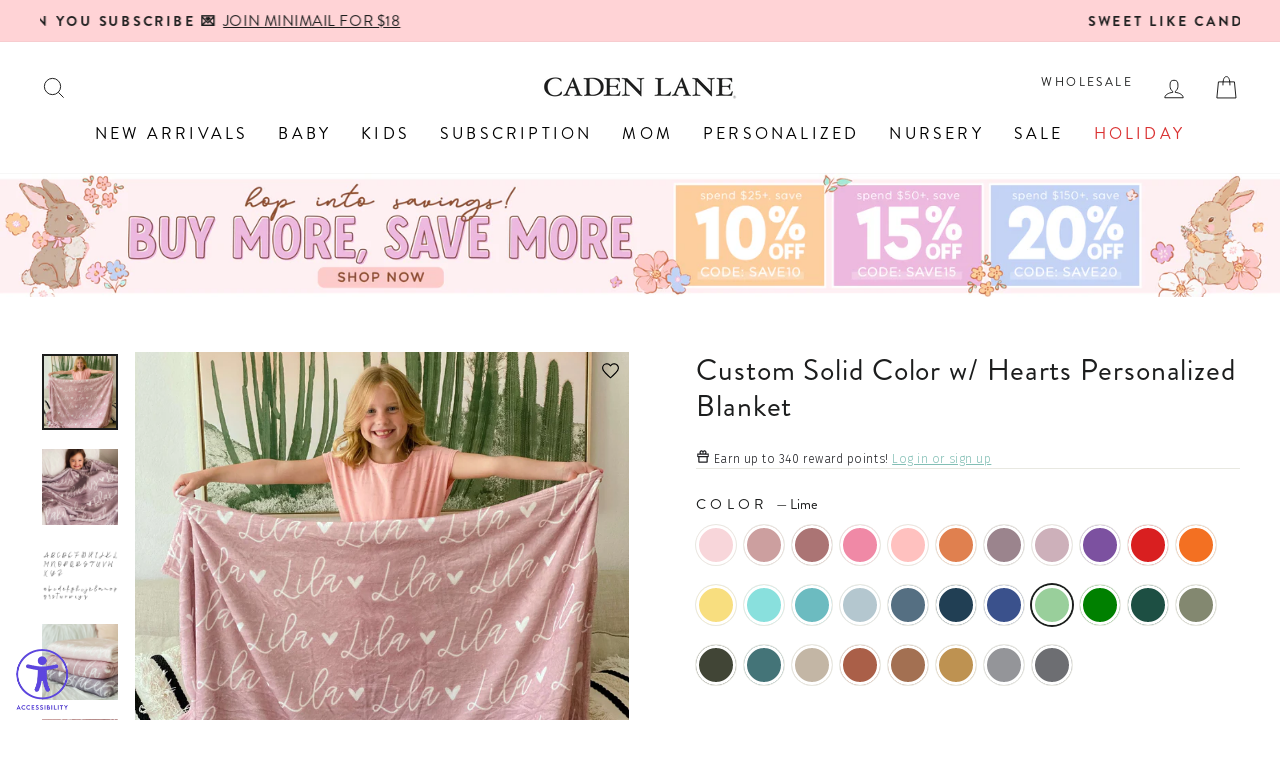

--- FILE ---
content_type: text/javascript; charset=utf-8
request_url: https://cadenlane.com/products/custom-solid-color-w-hearts-personalized-toddler-blanket.js
body_size: 3365
content:
{"id":4625283186748,"title":"Custom Solid Color w\/ Hearts Personalized Blanket","handle":"custom-solid-color-w-hearts-personalized-toddler-blanket","description":"\u003cp style=\"text-align: center;\"\u003e\u003cspan style=\"color: #000000;\"\u003e\u003cem\u003e\u003cstrong\u003e**Please double-check spelling! We can not change it once your order has been placed. Font is case sensitive - (cannot be ALL uppercase)**\u003c\/strong\u003e\u003c\/em\u003e\u003c\/span\u003e\u003c\/p\u003e\n\u003cp\u003ePick your favorite color, and personalized with your favorite name! Our kiddo sized blankets are the perfect size for cuddling on the couch, throwing on your bed, nap time, play time, or just about anything you can think of! Made of the softest velvety minky fabric, it's easy to wash and the perfect weight.\u003c\/p\u003e\n\u003cp\u003e*pictured is our Mauve Color Choice \u003c\/p\u003e\n\u003cp\u003e\u003cstrong\u003eBlanket Details:\u003c\/strong\u003e\u003c\/p\u003e\n\u003cul\u003e\n\u003cli\u003eMeasures Approximately 50\"x 60\"\u003c\/li\u003e\n\u003cli\u003e100% Polyester - Soft Minky\u003c\/li\u003e\n\u003cli\u003ePrinted On One Side\u003c\/li\u003e\n\u003c\/ul\u003e\n\u003cp\u003e\u003cstrong\u003eCare Instructions:\u003c\/strong\u003e\u003c\/p\u003e\n\u003cul\u003e\n\u003cli\u003eMachine Wash Separately in Cold Water\u003c\/li\u003e\n\u003cli\u003eDelicate Cycle\u003c\/li\u003e\n\u003cli\u003eLow Heat when Drying  \u003c\/li\u003e\n\u003cli\u003eDo Not Bleach\u003c\/li\u003e\n\u003cli\u003eDo Not Iron, Press with Heat or Dry Clean\u003c\/li\u003e\n\u003c\/ul\u003e","published_at":"2022-10-04T14:08:33-05:00","created_at":"2020-08-24T14:55:30-05:00","vendor":"PTG","type":"Personalized Blanket","tags":["3-5-days","all pink","aspire-holiday-gifts","availablefordiscounts","blanket","Bldg2","blue","boy","do-not-backorder","finalsale","gifts-for-girls-kid","girl","gray","green","kids-best-seller","olive","orange","personalized","personalized gift","personalized group listing","personalized toddler blanket","pink","print","PTG","ptool","purple","rocket-hide","sherpa","sherpa blanket","shop boy","shop by blue","shop by green","shop by pink","shop girl","solid","toddler blanket","YGroup_personalizedblanket"],"price":6800,"price_min":6800,"price_max":7800,"available":true,"price_varies":true,"compare_at_price":null,"compare_at_price_min":0,"compare_at_price_max":0,"compare_at_price_varies":false,"variants":[{"id":32447872598076,"title":"Blush \/ Minky","option1":"Blush","option2":"Minky","option3":null,"sku":"CUSTOMTODDLER_heart\/blush","requires_shipping":true,"taxable":true,"featured_image":null,"available":true,"name":"Custom Solid Color w\/ Hearts Personalized Blanket - Blush \/ Minky","public_title":"Blush \/ Minky","options":["Blush","Minky"],"price":6800,"weight":454,"compare_at_price":null,"inventory_quantity":-1451,"inventory_management":null,"inventory_policy":"continue","barcode":"277811633","quantity_rule":{"min":1,"max":null,"increment":1},"quantity_price_breaks":[],"requires_selling_plan":false,"selling_plan_allocations":[]},{"id":43561124495420,"title":"Blush \/ Sherpa","option1":"Blush","option2":"Sherpa","option3":null,"sku":"CUSTOMTODDLERsherpa_heart\/blush","requires_shipping":true,"taxable":true,"featured_image":null,"available":true,"name":"Custom Solid Color w\/ Hearts Personalized Blanket - Blush \/ Sherpa","public_title":"Blush \/ Sherpa","options":["Blush","Sherpa"],"price":7800,"weight":454,"compare_at_price":null,"inventory_quantity":-11,"inventory_management":null,"inventory_policy":"continue","barcode":"","quantity_rule":{"min":1,"max":null,"increment":1},"quantity_price_breaks":[],"requires_selling_plan":false,"selling_plan_allocations":[]},{"id":32447872630844,"title":"Mauve \/ Minky","option1":"Mauve","option2":"Minky","option3":null,"sku":"CUSTOMTODDLER_heart\/mauve","requires_shipping":true,"taxable":true,"featured_image":null,"available":true,"name":"Custom Solid Color w\/ Hearts Personalized Blanket - Mauve \/ Minky","public_title":"Mauve \/ Minky","options":["Mauve","Minky"],"price":6800,"weight":454,"compare_at_price":null,"inventory_quantity":-1998,"inventory_management":null,"inventory_policy":"continue","barcode":"277811633","quantity_rule":{"min":1,"max":null,"increment":1},"quantity_price_breaks":[],"requires_selling_plan":false,"selling_plan_allocations":[]},{"id":43561124528188,"title":"Mauve \/ Sherpa","option1":"Mauve","option2":"Sherpa","option3":null,"sku":"CUSTOMTODDLERsherpa_heart\/mauve","requires_shipping":true,"taxable":true,"featured_image":null,"available":true,"name":"Custom Solid Color w\/ Hearts Personalized Blanket - Mauve \/ Sherpa","public_title":"Mauve \/ Sherpa","options":["Mauve","Sherpa"],"price":7800,"weight":454,"compare_at_price":null,"inventory_quantity":-12,"inventory_management":null,"inventory_policy":"continue","barcode":"","quantity_rule":{"min":1,"max":null,"increment":1},"quantity_price_breaks":[],"requires_selling_plan":false,"selling_plan_allocations":[]},{"id":32447872663612,"title":"Dusty Rose \/ Minky","option1":"Dusty Rose","option2":"Minky","option3":null,"sku":"CUSTOMTODDLER_heart\/dustyrose","requires_shipping":true,"taxable":true,"featured_image":null,"available":true,"name":"Custom Solid Color w\/ Hearts Personalized Blanket - Dusty Rose \/ Minky","public_title":"Dusty Rose \/ Minky","options":["Dusty Rose","Minky"],"price":6800,"weight":454,"compare_at_price":null,"inventory_quantity":-609,"inventory_management":null,"inventory_policy":"continue","barcode":"277811633","quantity_rule":{"min":1,"max":null,"increment":1},"quantity_price_breaks":[],"requires_selling_plan":false,"selling_plan_allocations":[]},{"id":43561124560956,"title":"Dusty Rose \/ Sherpa","option1":"Dusty Rose","option2":"Sherpa","option3":null,"sku":"CUSTOMTODDLERsherpa_heart\/dustyrose","requires_shipping":true,"taxable":true,"featured_image":null,"available":true,"name":"Custom Solid Color w\/ Hearts Personalized Blanket - Dusty Rose \/ Sherpa","public_title":"Dusty Rose \/ Sherpa","options":["Dusty Rose","Sherpa"],"price":7800,"weight":454,"compare_at_price":null,"inventory_quantity":-3,"inventory_management":null,"inventory_policy":"continue","barcode":"","quantity_rule":{"min":1,"max":null,"increment":1},"quantity_price_breaks":[],"requires_selling_plan":false,"selling_plan_allocations":[]},{"id":32447872696380,"title":"Magenta \/ Minky","option1":"Magenta","option2":"Minky","option3":null,"sku":"CUSTOMTODDLER_heart\/magenta","requires_shipping":true,"taxable":true,"featured_image":null,"available":true,"name":"Custom Solid Color w\/ Hearts Personalized Blanket - Magenta \/ Minky","public_title":"Magenta \/ Minky","options":["Magenta","Minky"],"price":6800,"weight":454,"compare_at_price":null,"inventory_quantity":-798,"inventory_management":null,"inventory_policy":"continue","barcode":"277811633","quantity_rule":{"min":1,"max":null,"increment":1},"quantity_price_breaks":[],"requires_selling_plan":false,"selling_plan_allocations":[]},{"id":43561124593724,"title":"Magenta \/ Sherpa","option1":"Magenta","option2":"Sherpa","option3":null,"sku":"CUSTOMTODDLERsherpa_heart\/magenta","requires_shipping":true,"taxable":true,"featured_image":null,"available":true,"name":"Custom Solid Color w\/ Hearts Personalized Blanket - Magenta \/ Sherpa","public_title":"Magenta \/ Sherpa","options":["Magenta","Sherpa"],"price":7800,"weight":454,"compare_at_price":null,"inventory_quantity":-8,"inventory_management":null,"inventory_policy":"continue","barcode":"","quantity_rule":{"min":1,"max":null,"increment":1},"quantity_price_breaks":[],"requires_selling_plan":false,"selling_plan_allocations":[]},{"id":32447872729148,"title":"Peach \/ Minky","option1":"Peach","option2":"Minky","option3":null,"sku":"CUSTOMTODDLER_heart\/peach","requires_shipping":true,"taxable":true,"featured_image":null,"available":true,"name":"Custom Solid Color w\/ Hearts Personalized Blanket - Peach \/ Minky","public_title":"Peach \/ Minky","options":["Peach","Minky"],"price":6800,"weight":454,"compare_at_price":null,"inventory_quantity":-283,"inventory_management":null,"inventory_policy":"continue","barcode":"277811633","quantity_rule":{"min":1,"max":null,"increment":1},"quantity_price_breaks":[],"requires_selling_plan":false,"selling_plan_allocations":[]},{"id":43561124626492,"title":"Peach \/ Sherpa","option1":"Peach","option2":"Sherpa","option3":null,"sku":"CUSTOMTODDLERsherpa_heart\/peach","requires_shipping":true,"taxable":true,"featured_image":null,"available":true,"name":"Custom Solid Color w\/ Hearts Personalized Blanket - Peach \/ Sherpa","public_title":"Peach \/ Sherpa","options":["Peach","Sherpa"],"price":7800,"weight":454,"compare_at_price":null,"inventory_quantity":-3,"inventory_management":null,"inventory_policy":"continue","barcode":"","quantity_rule":{"min":1,"max":null,"increment":1},"quantity_price_breaks":[],"requires_selling_plan":false,"selling_plan_allocations":[]},{"id":32447872761916,"title":"Apricot \/ Minky","option1":"Apricot","option2":"Minky","option3":null,"sku":"CUSTOMTODDLER_heart\/apricot","requires_shipping":true,"taxable":true,"featured_image":null,"available":true,"name":"Custom Solid Color w\/ Hearts Personalized Blanket - Apricot \/ Minky","public_title":"Apricot \/ Minky","options":["Apricot","Minky"],"price":6800,"weight":454,"compare_at_price":null,"inventory_quantity":-35,"inventory_management":null,"inventory_policy":"continue","barcode":"277811633","quantity_rule":{"min":1,"max":null,"increment":1},"quantity_price_breaks":[],"requires_selling_plan":false,"selling_plan_allocations":[]},{"id":43561124659260,"title":"Apricot \/ Sherpa","option1":"Apricot","option2":"Sherpa","option3":null,"sku":"CUSTOMTODDLERsherpa_heart\/apricot","requires_shipping":true,"taxable":true,"featured_image":null,"available":true,"name":"Custom Solid Color w\/ Hearts Personalized Blanket - Apricot \/ Sherpa","public_title":"Apricot \/ Sherpa","options":["Apricot","Sherpa"],"price":7800,"weight":454,"compare_at_price":null,"inventory_quantity":0,"inventory_management":null,"inventory_policy":"continue","barcode":"","quantity_rule":{"min":1,"max":null,"increment":1},"quantity_price_breaks":[],"requires_selling_plan":false,"selling_plan_allocations":[]},{"id":32447872794684,"title":"Dusty Purple \/ Minky","option1":"Dusty Purple","option2":"Minky","option3":null,"sku":"CUSTOMTODDLER_heart\/dustypurple","requires_shipping":true,"taxable":true,"featured_image":null,"available":true,"name":"Custom Solid Color w\/ Hearts Personalized Blanket - Dusty Purple \/ Minky","public_title":"Dusty Purple \/ Minky","options":["Dusty Purple","Minky"],"price":6800,"weight":454,"compare_at_price":null,"inventory_quantity":-904,"inventory_management":null,"inventory_policy":"continue","barcode":"277811633","quantity_rule":{"min":1,"max":null,"increment":1},"quantity_price_breaks":[],"requires_selling_plan":false,"selling_plan_allocations":[]},{"id":43561124692028,"title":"Dusty Purple \/ Sherpa","option1":"Dusty Purple","option2":"Sherpa","option3":null,"sku":"CUSTOMTODDLERsherpa_heart\/dustypurple","requires_shipping":true,"taxable":true,"featured_image":null,"available":true,"name":"Custom Solid Color w\/ Hearts Personalized Blanket - Dusty Purple \/ Sherpa","public_title":"Dusty Purple \/ Sherpa","options":["Dusty Purple","Sherpa"],"price":7800,"weight":454,"compare_at_price":null,"inventory_quantity":-2,"inventory_management":null,"inventory_policy":"continue","barcode":"","quantity_rule":{"min":1,"max":null,"increment":1},"quantity_price_breaks":[],"requires_selling_plan":false,"selling_plan_allocations":[]},{"id":32447872827452,"title":"Lilac \/ Minky","option1":"Lilac","option2":"Minky","option3":null,"sku":"CUSTOMTODDLER_heart\/lilac","requires_shipping":true,"taxable":true,"featured_image":null,"available":true,"name":"Custom Solid Color w\/ Hearts Personalized Blanket - Lilac \/ Minky","public_title":"Lilac \/ Minky","options":["Lilac","Minky"],"price":6800,"weight":454,"compare_at_price":null,"inventory_quantity":-818,"inventory_management":null,"inventory_policy":"continue","barcode":"277811633","quantity_rule":{"min":1,"max":null,"increment":1},"quantity_price_breaks":[],"requires_selling_plan":false,"selling_plan_allocations":[]},{"id":43561124724796,"title":"Lilac \/ Sherpa","option1":"Lilac","option2":"Sherpa","option3":null,"sku":"CUSTOMTODDLERsherpa_heart\/lilac","requires_shipping":true,"taxable":true,"featured_image":null,"available":true,"name":"Custom Solid Color w\/ Hearts Personalized Blanket - Lilac \/ Sherpa","public_title":"Lilac \/ Sherpa","options":["Lilac","Sherpa"],"price":7800,"weight":454,"compare_at_price":null,"inventory_quantity":-5,"inventory_management":null,"inventory_policy":"continue","barcode":"","quantity_rule":{"min":1,"max":null,"increment":1},"quantity_price_breaks":[],"requires_selling_plan":false,"selling_plan_allocations":[]},{"id":32447872860220,"title":"Purple \/ Minky","option1":"Purple","option2":"Minky","option3":null,"sku":"CUSTOMTODDLER_heart\/purple","requires_shipping":true,"taxable":true,"featured_image":null,"available":true,"name":"Custom Solid Color w\/ Hearts Personalized Blanket - Purple \/ Minky","public_title":"Purple \/ Minky","options":["Purple","Minky"],"price":6800,"weight":454,"compare_at_price":null,"inventory_quantity":-308,"inventory_management":null,"inventory_policy":"continue","barcode":"277811633","quantity_rule":{"min":1,"max":null,"increment":1},"quantity_price_breaks":[],"requires_selling_plan":false,"selling_plan_allocations":[]},{"id":43561124757564,"title":"Purple \/ Sherpa","option1":"Purple","option2":"Sherpa","option3":null,"sku":"CUSTOMTODDLERsherpa_heart\/purple","requires_shipping":true,"taxable":true,"featured_image":null,"available":true,"name":"Custom Solid Color w\/ Hearts Personalized Blanket - Purple \/ Sherpa","public_title":"Purple \/ Sherpa","options":["Purple","Sherpa"],"price":7800,"weight":454,"compare_at_price":null,"inventory_quantity":-2,"inventory_management":null,"inventory_policy":"continue","barcode":"","quantity_rule":{"min":1,"max":null,"increment":1},"quantity_price_breaks":[],"requires_selling_plan":false,"selling_plan_allocations":[]},{"id":32447872892988,"title":"Red \/ Minky","option1":"Red","option2":"Minky","option3":null,"sku":"CUSTOMTODDLER_heart\/red","requires_shipping":true,"taxable":true,"featured_image":null,"available":true,"name":"Custom Solid Color w\/ Hearts Personalized Blanket - Red \/ Minky","public_title":"Red \/ Minky","options":["Red","Minky"],"price":6800,"weight":454,"compare_at_price":null,"inventory_quantity":-71,"inventory_management":null,"inventory_policy":"continue","barcode":"277811633","quantity_rule":{"min":1,"max":null,"increment":1},"quantity_price_breaks":[],"requires_selling_plan":false,"selling_plan_allocations":[]},{"id":43561124790332,"title":"Red \/ Sherpa","option1":"Red","option2":"Sherpa","option3":null,"sku":"CUSTOMTODDLERsherpa_heart\/red","requires_shipping":true,"taxable":true,"featured_image":null,"available":true,"name":"Custom Solid Color w\/ Hearts Personalized Blanket - Red \/ Sherpa","public_title":"Red \/ Sherpa","options":["Red","Sherpa"],"price":7800,"weight":454,"compare_at_price":null,"inventory_quantity":0,"inventory_management":null,"inventory_policy":"continue","barcode":"","quantity_rule":{"min":1,"max":null,"increment":1},"quantity_price_breaks":[],"requires_selling_plan":false,"selling_plan_allocations":[]},{"id":32447872925756,"title":"Orange \/ Minky","option1":"Orange","option2":"Minky","option3":null,"sku":"CUSTOMTODDLER_heart\/orange","requires_shipping":true,"taxable":true,"featured_image":null,"available":true,"name":"Custom Solid Color w\/ Hearts Personalized Blanket - Orange \/ Minky","public_title":"Orange \/ Minky","options":["Orange","Minky"],"price":6800,"weight":454,"compare_at_price":null,"inventory_quantity":-18,"inventory_management":null,"inventory_policy":"continue","barcode":"277811633","quantity_rule":{"min":1,"max":null,"increment":1},"quantity_price_breaks":[],"requires_selling_plan":false,"selling_plan_allocations":[]},{"id":43561124823100,"title":"Orange \/ Sherpa","option1":"Orange","option2":"Sherpa","option3":null,"sku":"CUSTOMTODDLERsherpa_heart\/orange","requires_shipping":true,"taxable":true,"featured_image":null,"available":true,"name":"Custom Solid Color w\/ Hearts Personalized Blanket - Orange \/ Sherpa","public_title":"Orange \/ Sherpa","options":["Orange","Sherpa"],"price":7800,"weight":454,"compare_at_price":null,"inventory_quantity":-1,"inventory_management":null,"inventory_policy":"continue","barcode":"","quantity_rule":{"min":1,"max":null,"increment":1},"quantity_price_breaks":[],"requires_selling_plan":false,"selling_plan_allocations":[]},{"id":32447872958524,"title":"Yellow \/ Minky","option1":"Yellow","option2":"Minky","option3":null,"sku":"CUSTOMTODDLER_heart\/yellow","requires_shipping":true,"taxable":true,"featured_image":null,"available":true,"name":"Custom Solid Color w\/ Hearts Personalized Blanket - Yellow \/ Minky","public_title":"Yellow \/ Minky","options":["Yellow","Minky"],"price":6800,"weight":454,"compare_at_price":null,"inventory_quantity":-114,"inventory_management":null,"inventory_policy":"continue","barcode":"277811633","quantity_rule":{"min":1,"max":null,"increment":1},"quantity_price_breaks":[],"requires_selling_plan":false,"selling_plan_allocations":[]},{"id":43561124855868,"title":"Yellow \/ Sherpa","option1":"Yellow","option2":"Sherpa","option3":null,"sku":"CUSTOMTODDLERsherpa_heart\/yellow","requires_shipping":true,"taxable":true,"featured_image":null,"available":true,"name":"Custom Solid Color w\/ Hearts Personalized Blanket - Yellow \/ Sherpa","public_title":"Yellow \/ Sherpa","options":["Yellow","Sherpa"],"price":7800,"weight":454,"compare_at_price":null,"inventory_quantity":0,"inventory_management":null,"inventory_policy":"continue","barcode":"","quantity_rule":{"min":1,"max":null,"increment":1},"quantity_price_breaks":[],"requires_selling_plan":false,"selling_plan_allocations":[]},{"id":32447872991292,"title":"Aqua \/ Minky","option1":"Aqua","option2":"Minky","option3":null,"sku":"CUSTOMTODDLER_heart\/aqua","requires_shipping":true,"taxable":true,"featured_image":null,"available":true,"name":"Custom Solid Color w\/ Hearts Personalized Blanket - Aqua \/ Minky","public_title":"Aqua \/ Minky","options":["Aqua","Minky"],"price":6800,"weight":454,"compare_at_price":null,"inventory_quantity":-215,"inventory_management":null,"inventory_policy":"continue","barcode":"277811633","quantity_rule":{"min":1,"max":null,"increment":1},"quantity_price_breaks":[],"requires_selling_plan":false,"selling_plan_allocations":[]},{"id":43561124888636,"title":"Aqua \/ Sherpa","option1":"Aqua","option2":"Sherpa","option3":null,"sku":"CUSTOMTODDLERsherpa_heart\/aqua","requires_shipping":true,"taxable":true,"featured_image":null,"available":true,"name":"Custom Solid Color w\/ Hearts Personalized Blanket - Aqua \/ Sherpa","public_title":"Aqua \/ Sherpa","options":["Aqua","Sherpa"],"price":7800,"weight":454,"compare_at_price":null,"inventory_quantity":-1,"inventory_management":null,"inventory_policy":"continue","barcode":"","quantity_rule":{"min":1,"max":null,"increment":1},"quantity_price_breaks":[],"requires_selling_plan":false,"selling_plan_allocations":[]},{"id":32447873024060,"title":"Turquoise \/ Minky","option1":"Turquoise","option2":"Minky","option3":null,"sku":"CUSTOMTODDLER_heart\/turquoise","requires_shipping":true,"taxable":true,"featured_image":null,"available":true,"name":"Custom Solid Color w\/ Hearts Personalized Blanket - Turquoise \/ Minky","public_title":"Turquoise \/ Minky","options":["Turquoise","Minky"],"price":6800,"weight":454,"compare_at_price":null,"inventory_quantity":-216,"inventory_management":null,"inventory_policy":"continue","barcode":"277811633","quantity_rule":{"min":1,"max":null,"increment":1},"quantity_price_breaks":[],"requires_selling_plan":false,"selling_plan_allocations":[]},{"id":43561124921404,"title":"Turquoise \/ Sherpa","option1":"Turquoise","option2":"Sherpa","option3":null,"sku":"CUSTOMTODDLERsherpa_heart\/turquoise","requires_shipping":true,"taxable":true,"featured_image":null,"available":true,"name":"Custom Solid Color w\/ Hearts Personalized Blanket - Turquoise \/ Sherpa","public_title":"Turquoise \/ Sherpa","options":["Turquoise","Sherpa"],"price":7800,"weight":454,"compare_at_price":null,"inventory_quantity":0,"inventory_management":null,"inventory_policy":"continue","barcode":"","quantity_rule":{"min":1,"max":null,"increment":1},"quantity_price_breaks":[],"requires_selling_plan":false,"selling_plan_allocations":[]},{"id":32447873089596,"title":"Light Blue \/ Minky","option1":"Light Blue","option2":"Minky","option3":null,"sku":"CUSTOMTODDLER_heart\/lightblue","requires_shipping":true,"taxable":true,"featured_image":null,"available":true,"name":"Custom Solid Color w\/ Hearts Personalized Blanket - Light Blue \/ Minky","public_title":"Light Blue \/ Minky","options":["Light Blue","Minky"],"price":6800,"weight":454,"compare_at_price":null,"inventory_quantity":-98,"inventory_management":null,"inventory_policy":"continue","barcode":"277811633","quantity_rule":{"min":1,"max":null,"increment":1},"quantity_price_breaks":[],"requires_selling_plan":false,"selling_plan_allocations":[]},{"id":43561124954172,"title":"Light Blue \/ Sherpa","option1":"Light Blue","option2":"Sherpa","option3":null,"sku":"CUSTOMTODDLERsherpa_heart\/lightblue","requires_shipping":true,"taxable":true,"featured_image":null,"available":true,"name":"Custom Solid Color w\/ Hearts Personalized Blanket - Light Blue \/ Sherpa","public_title":"Light Blue \/ Sherpa","options":["Light Blue","Sherpa"],"price":7800,"weight":454,"compare_at_price":null,"inventory_quantity":0,"inventory_management":null,"inventory_policy":"continue","barcode":"","quantity_rule":{"min":1,"max":null,"increment":1},"quantity_price_breaks":[],"requires_selling_plan":false,"selling_plan_allocations":[]},{"id":32447873122364,"title":"Dusty Blue \/ Minky","option1":"Dusty Blue","option2":"Minky","option3":null,"sku":"CUSTOMTODDLER_heart\/dustyblue","requires_shipping":true,"taxable":true,"featured_image":null,"available":true,"name":"Custom Solid Color w\/ Hearts Personalized Blanket - Dusty Blue \/ Minky","public_title":"Dusty Blue \/ Minky","options":["Dusty Blue","Minky"],"price":6800,"weight":454,"compare_at_price":null,"inventory_quantity":-154,"inventory_management":null,"inventory_policy":"continue","barcode":"277811633","quantity_rule":{"min":1,"max":null,"increment":1},"quantity_price_breaks":[],"requires_selling_plan":false,"selling_plan_allocations":[]},{"id":43561124986940,"title":"Dusty Blue \/ Sherpa","option1":"Dusty Blue","option2":"Sherpa","option3":null,"sku":"CUSTOMTODDLERsherpa_heart\/dustyblue","requires_shipping":true,"taxable":true,"featured_image":null,"available":true,"name":"Custom Solid Color w\/ Hearts Personalized Blanket - Dusty Blue \/ Sherpa","public_title":"Dusty Blue \/ Sherpa","options":["Dusty Blue","Sherpa"],"price":7800,"weight":454,"compare_at_price":null,"inventory_quantity":0,"inventory_management":null,"inventory_policy":"continue","barcode":"","quantity_rule":{"min":1,"max":null,"increment":1},"quantity_price_breaks":[],"requires_selling_plan":false,"selling_plan_allocations":[]},{"id":32447873155132,"title":"Navy \/ Minky","option1":"Navy","option2":"Minky","option3":null,"sku":"CUSTOMTODDLER_heart\/navy","requires_shipping":true,"taxable":true,"featured_image":null,"available":true,"name":"Custom Solid Color w\/ Hearts Personalized Blanket - Navy \/ Minky","public_title":"Navy \/ Minky","options":["Navy","Minky"],"price":6800,"weight":454,"compare_at_price":null,"inventory_quantity":-83,"inventory_management":null,"inventory_policy":"continue","barcode":"277811633","quantity_rule":{"min":1,"max":null,"increment":1},"quantity_price_breaks":[],"requires_selling_plan":false,"selling_plan_allocations":[]},{"id":43561125019708,"title":"Navy \/ Sherpa","option1":"Navy","option2":"Sherpa","option3":null,"sku":"CUSTOMTODDLERsherpa_heart\/navy","requires_shipping":true,"taxable":true,"featured_image":null,"available":true,"name":"Custom Solid Color w\/ Hearts Personalized Blanket - Navy \/ Sherpa","public_title":"Navy \/ Sherpa","options":["Navy","Sherpa"],"price":7800,"weight":454,"compare_at_price":null,"inventory_quantity":-1,"inventory_management":null,"inventory_policy":"continue","barcode":"","quantity_rule":{"min":1,"max":null,"increment":1},"quantity_price_breaks":[],"requires_selling_plan":false,"selling_plan_allocations":[]},{"id":32447873187900,"title":"Royal Blue \/ Minky","option1":"Royal Blue","option2":"Minky","option3":null,"sku":"CUSTOMTODDLER_heart\/royalblue","requires_shipping":true,"taxable":true,"featured_image":null,"available":true,"name":"Custom Solid Color w\/ Hearts Personalized Blanket - Royal Blue \/ Minky","public_title":"Royal Blue \/ Minky","options":["Royal Blue","Minky"],"price":6800,"weight":454,"compare_at_price":null,"inventory_quantity":-155,"inventory_management":null,"inventory_policy":"continue","barcode":"277811633","quantity_rule":{"min":1,"max":null,"increment":1},"quantity_price_breaks":[],"requires_selling_plan":false,"selling_plan_allocations":[]},{"id":43561125052476,"title":"Royal Blue \/ Sherpa","option1":"Royal Blue","option2":"Sherpa","option3":null,"sku":"CUSTOMTODDLERsherpa_heart\/royalblue","requires_shipping":true,"taxable":true,"featured_image":null,"available":true,"name":"Custom Solid Color w\/ Hearts Personalized Blanket - Royal Blue \/ Sherpa","public_title":"Royal Blue \/ Sherpa","options":["Royal Blue","Sherpa"],"price":7800,"weight":454,"compare_at_price":null,"inventory_quantity":0,"inventory_management":null,"inventory_policy":"continue","barcode":"","quantity_rule":{"min":1,"max":null,"increment":1},"quantity_price_breaks":[],"requires_selling_plan":false,"selling_plan_allocations":[]},{"id":32447873220668,"title":"Lime \/ Minky","option1":"Lime","option2":"Minky","option3":null,"sku":"CUSTOMTODDLER_heart\/lime","requires_shipping":true,"taxable":true,"featured_image":null,"available":true,"name":"Custom Solid Color w\/ Hearts Personalized Blanket - Lime \/ Minky","public_title":"Lime \/ Minky","options":["Lime","Minky"],"price":6800,"weight":454,"compare_at_price":null,"inventory_quantity":-37,"inventory_management":null,"inventory_policy":"continue","barcode":"277811633","quantity_rule":{"min":1,"max":null,"increment":1},"quantity_price_breaks":[],"requires_selling_plan":false,"selling_plan_allocations":[]},{"id":43561125085244,"title":"Lime \/ Sherpa","option1":"Lime","option2":"Sherpa","option3":null,"sku":"CUSTOMTODDLERsherpa_heart\/lime","requires_shipping":true,"taxable":true,"featured_image":null,"available":true,"name":"Custom Solid Color w\/ Hearts Personalized Blanket - Lime \/ Sherpa","public_title":"Lime \/ Sherpa","options":["Lime","Sherpa"],"price":7800,"weight":454,"compare_at_price":null,"inventory_quantity":0,"inventory_management":null,"inventory_policy":"continue","barcode":"","quantity_rule":{"min":1,"max":null,"increment":1},"quantity_price_breaks":[],"requires_selling_plan":false,"selling_plan_allocations":[]},{"id":32447873253436,"title":"Kelly Green \/ Minky","option1":"Kelly Green","option2":"Minky","option3":null,"sku":"CUSTOMTODDLER_heart\/kellygreen","requires_shipping":true,"taxable":true,"featured_image":null,"available":true,"name":"Custom Solid Color w\/ Hearts Personalized Blanket - Kelly Green \/ Minky","public_title":"Kelly Green \/ Minky","options":["Kelly Green","Minky"],"price":6800,"weight":454,"compare_at_price":null,"inventory_quantity":-35,"inventory_management":null,"inventory_policy":"continue","barcode":"277811633","quantity_rule":{"min":1,"max":null,"increment":1},"quantity_price_breaks":[],"requires_selling_plan":false,"selling_plan_allocations":[]},{"id":43561125118012,"title":"Kelly Green \/ Sherpa","option1":"Kelly Green","option2":"Sherpa","option3":null,"sku":"CUSTOMTODDLERsherpa_heart\/kellygreen","requires_shipping":true,"taxable":true,"featured_image":null,"available":true,"name":"Custom Solid Color w\/ Hearts Personalized Blanket - Kelly Green \/ Sherpa","public_title":"Kelly Green \/ Sherpa","options":["Kelly Green","Sherpa"],"price":7800,"weight":454,"compare_at_price":null,"inventory_quantity":0,"inventory_management":null,"inventory_policy":"continue","barcode":"","quantity_rule":{"min":1,"max":null,"increment":1},"quantity_price_breaks":[],"requires_selling_plan":false,"selling_plan_allocations":[]},{"id":32447873286204,"title":"Emerald \/ Minky","option1":"Emerald","option2":"Minky","option3":null,"sku":"CUSTOMTODDLER_heart\/emerald","requires_shipping":true,"taxable":true,"featured_image":null,"available":true,"name":"Custom Solid Color w\/ Hearts Personalized Blanket - Emerald \/ Minky","public_title":"Emerald \/ Minky","options":["Emerald","Minky"],"price":6800,"weight":454,"compare_at_price":null,"inventory_quantity":-46,"inventory_management":null,"inventory_policy":"continue","barcode":"277811633","quantity_rule":{"min":1,"max":null,"increment":1},"quantity_price_breaks":[],"requires_selling_plan":false,"selling_plan_allocations":[]},{"id":43561125150780,"title":"Emerald \/ Sherpa","option1":"Emerald","option2":"Sherpa","option3":null,"sku":"CUSTOMTODDLERsherpa_heart\/emerald","requires_shipping":true,"taxable":true,"featured_image":null,"available":true,"name":"Custom Solid Color w\/ Hearts Personalized Blanket - Emerald \/ Sherpa","public_title":"Emerald \/ Sherpa","options":["Emerald","Sherpa"],"price":7800,"weight":454,"compare_at_price":null,"inventory_quantity":0,"inventory_management":null,"inventory_policy":"continue","barcode":"","quantity_rule":{"min":1,"max":null,"increment":1},"quantity_price_breaks":[],"requires_selling_plan":false,"selling_plan_allocations":[]},{"id":32447873318972,"title":"Moss \/ Minky","option1":"Moss","option2":"Minky","option3":null,"sku":"CUSTOMTODDLER_heart\/moss","requires_shipping":true,"taxable":true,"featured_image":null,"available":true,"name":"Custom Solid Color w\/ Hearts Personalized Blanket - Moss \/ Minky","public_title":"Moss \/ Minky","options":["Moss","Minky"],"price":6800,"weight":454,"compare_at_price":null,"inventory_quantity":-62,"inventory_management":null,"inventory_policy":"continue","barcode":"277811633","quantity_rule":{"min":1,"max":null,"increment":1},"quantity_price_breaks":[],"requires_selling_plan":false,"selling_plan_allocations":[]},{"id":43561125183548,"title":"Moss \/ Sherpa","option1":"Moss","option2":"Sherpa","option3":null,"sku":"CUSTOMTODDLERsherpa_heart\/moss","requires_shipping":true,"taxable":true,"featured_image":null,"available":true,"name":"Custom Solid Color w\/ Hearts Personalized Blanket - Moss \/ Sherpa","public_title":"Moss \/ Sherpa","options":["Moss","Sherpa"],"price":7800,"weight":454,"compare_at_price":null,"inventory_quantity":0,"inventory_management":null,"inventory_policy":"continue","barcode":"","quantity_rule":{"min":1,"max":null,"increment":1},"quantity_price_breaks":[],"requires_selling_plan":false,"selling_plan_allocations":[]},{"id":32447873351740,"title":"Olive \/ Minky","option1":"Olive","option2":"Minky","option3":null,"sku":"CUSTOMTODDLER_heart\/olive","requires_shipping":true,"taxable":true,"featured_image":null,"available":true,"name":"Custom Solid Color w\/ Hearts Personalized Blanket - Olive \/ Minky","public_title":"Olive \/ Minky","options":["Olive","Minky"],"price":6800,"weight":454,"compare_at_price":null,"inventory_quantity":-18,"inventory_management":null,"inventory_policy":"continue","barcode":"277811633","quantity_rule":{"min":1,"max":null,"increment":1},"quantity_price_breaks":[],"requires_selling_plan":false,"selling_plan_allocations":[]},{"id":43561125216316,"title":"Olive \/ Sherpa","option1":"Olive","option2":"Sherpa","option3":null,"sku":"CUSTOMTODDLERsherpa_heart\/olive","requires_shipping":true,"taxable":true,"featured_image":null,"available":true,"name":"Custom Solid Color w\/ Hearts Personalized Blanket - Olive \/ Sherpa","public_title":"Olive \/ Sherpa","options":["Olive","Sherpa"],"price":7800,"weight":454,"compare_at_price":null,"inventory_quantity":0,"inventory_management":null,"inventory_policy":"continue","barcode":"","quantity_rule":{"min":1,"max":null,"increment":1},"quantity_price_breaks":[],"requires_selling_plan":false,"selling_plan_allocations":[]},{"id":32447873384508,"title":"Jade \/ Minky","option1":"Jade","option2":"Minky","option3":null,"sku":"CUSTOMTODDLER_heart\/jade","requires_shipping":true,"taxable":true,"featured_image":null,"available":true,"name":"Custom Solid Color w\/ Hearts Personalized Blanket - Jade \/ Minky","public_title":"Jade \/ Minky","options":["Jade","Minky"],"price":6800,"weight":454,"compare_at_price":null,"inventory_quantity":-101,"inventory_management":null,"inventory_policy":"continue","barcode":"277811633","quantity_rule":{"min":1,"max":null,"increment":1},"quantity_price_breaks":[],"requires_selling_plan":false,"selling_plan_allocations":[]},{"id":43561125249084,"title":"Jade \/ Sherpa","option1":"Jade","option2":"Sherpa","option3":null,"sku":"CUSTOMTODDLERsherpa_heart\/jade","requires_shipping":true,"taxable":true,"featured_image":null,"available":true,"name":"Custom Solid Color w\/ Hearts Personalized Blanket - Jade \/ Sherpa","public_title":"Jade \/ Sherpa","options":["Jade","Sherpa"],"price":7800,"weight":454,"compare_at_price":null,"inventory_quantity":0,"inventory_management":null,"inventory_policy":"continue","barcode":"","quantity_rule":{"min":1,"max":null,"increment":1},"quantity_price_breaks":[],"requires_selling_plan":false,"selling_plan_allocations":[]},{"id":32447873417276,"title":"Stone \/ Minky","option1":"Stone","option2":"Minky","option3":null,"sku":"CUSTOMTODDLER_heart\/stone","requires_shipping":true,"taxable":true,"featured_image":null,"available":true,"name":"Custom Solid Color w\/ Hearts Personalized Blanket - Stone \/ Minky","public_title":"Stone \/ Minky","options":["Stone","Minky"],"price":6800,"weight":454,"compare_at_price":null,"inventory_quantity":-81,"inventory_management":null,"inventory_policy":"continue","barcode":"277811633","quantity_rule":{"min":1,"max":null,"increment":1},"quantity_price_breaks":[],"requires_selling_plan":false,"selling_plan_allocations":[]},{"id":43561125281852,"title":"Stone \/ Sherpa","option1":"Stone","option2":"Sherpa","option3":null,"sku":"CUSTOMTODDLERsherpa_heart\/stone","requires_shipping":true,"taxable":true,"featured_image":null,"available":true,"name":"Custom Solid Color w\/ Hearts Personalized Blanket - Stone \/ Sherpa","public_title":"Stone \/ Sherpa","options":["Stone","Sherpa"],"price":7800,"weight":454,"compare_at_price":null,"inventory_quantity":-1,"inventory_management":null,"inventory_policy":"continue","barcode":"","quantity_rule":{"min":1,"max":null,"increment":1},"quantity_price_breaks":[],"requires_selling_plan":false,"selling_plan_allocations":[]},{"id":32447873450044,"title":"Rust \/ Minky","option1":"Rust","option2":"Minky","option3":null,"sku":"CUSTOMTODDLER_heart\/rust","requires_shipping":true,"taxable":true,"featured_image":null,"available":true,"name":"Custom Solid Color w\/ Hearts Personalized Blanket - Rust \/ Minky","public_title":"Rust \/ Minky","options":["Rust","Minky"],"price":6800,"weight":454,"compare_at_price":null,"inventory_quantity":-29,"inventory_management":null,"inventory_policy":"continue","barcode":"277811633","quantity_rule":{"min":1,"max":null,"increment":1},"quantity_price_breaks":[],"requires_selling_plan":false,"selling_plan_allocations":[]},{"id":43561125314620,"title":"Rust \/ Sherpa","option1":"Rust","option2":"Sherpa","option3":null,"sku":"CUSTOMTODDLERsherpa_heart\/rust","requires_shipping":true,"taxable":true,"featured_image":null,"available":true,"name":"Custom Solid Color w\/ Hearts Personalized Blanket - Rust \/ Sherpa","public_title":"Rust \/ Sherpa","options":["Rust","Sherpa"],"price":7800,"weight":454,"compare_at_price":null,"inventory_quantity":0,"inventory_management":null,"inventory_policy":"continue","barcode":"","quantity_rule":{"min":1,"max":null,"increment":1},"quantity_price_breaks":[],"requires_selling_plan":false,"selling_plan_allocations":[]},{"id":32447873482812,"title":"Camel \/ Minky","option1":"Camel","option2":"Minky","option3":null,"sku":"CUSTOMTODDLER_heart\/camel","requires_shipping":true,"taxable":true,"featured_image":null,"available":true,"name":"Custom Solid Color w\/ Hearts Personalized Blanket - Camel \/ Minky","public_title":"Camel \/ Minky","options":["Camel","Minky"],"price":6800,"weight":454,"compare_at_price":null,"inventory_quantity":-32,"inventory_management":null,"inventory_policy":"continue","barcode":"277811633","quantity_rule":{"min":1,"max":null,"increment":1},"quantity_price_breaks":[],"requires_selling_plan":false,"selling_plan_allocations":[]},{"id":43561125347388,"title":"Camel \/ Sherpa","option1":"Camel","option2":"Sherpa","option3":null,"sku":"CUSTOMTODDLERsherpa_heart\/camel","requires_shipping":true,"taxable":true,"featured_image":null,"available":true,"name":"Custom Solid Color w\/ Hearts Personalized Blanket - Camel \/ Sherpa","public_title":"Camel \/ Sherpa","options":["Camel","Sherpa"],"price":7800,"weight":454,"compare_at_price":null,"inventory_quantity":0,"inventory_management":null,"inventory_policy":"continue","barcode":"","quantity_rule":{"min":1,"max":null,"increment":1},"quantity_price_breaks":[],"requires_selling_plan":false,"selling_plan_allocations":[]},{"id":32447873515580,"title":"Mustard \/ Minky","option1":"Mustard","option2":"Minky","option3":null,"sku":"CUSTOMTODDLER_heart\/mustard","requires_shipping":true,"taxable":true,"featured_image":null,"available":true,"name":"Custom Solid Color w\/ Hearts Personalized Blanket - Mustard \/ Minky","public_title":"Mustard \/ Minky","options":["Mustard","Minky"],"price":6800,"weight":454,"compare_at_price":null,"inventory_quantity":-15,"inventory_management":null,"inventory_policy":"continue","barcode":"277811633","quantity_rule":{"min":1,"max":null,"increment":1},"quantity_price_breaks":[],"requires_selling_plan":false,"selling_plan_allocations":[]},{"id":43561125380156,"title":"Mustard \/ Sherpa","option1":"Mustard","option2":"Sherpa","option3":null,"sku":"CUSTOMTODDLERsherpa_heart\/mustard","requires_shipping":true,"taxable":true,"featured_image":null,"available":true,"name":"Custom Solid Color w\/ Hearts Personalized Blanket - Mustard \/ Sherpa","public_title":"Mustard \/ Sherpa","options":["Mustard","Sherpa"],"price":7800,"weight":454,"compare_at_price":null,"inventory_quantity":0,"inventory_management":null,"inventory_policy":"continue","barcode":"","quantity_rule":{"min":1,"max":null,"increment":1},"quantity_price_breaks":[],"requires_selling_plan":false,"selling_plan_allocations":[]},{"id":32447873548348,"title":"Gray \/ Minky","option1":"Gray","option2":"Minky","option3":null,"sku":"CUSTOMTODDLER_heart\/gray","requires_shipping":true,"taxable":true,"featured_image":null,"available":true,"name":"Custom Solid Color w\/ Hearts Personalized Blanket - Gray \/ Minky","public_title":"Gray \/ Minky","options":["Gray","Minky"],"price":6800,"weight":454,"compare_at_price":null,"inventory_quantity":-64,"inventory_management":null,"inventory_policy":"continue","barcode":"277811633","quantity_rule":{"min":1,"max":null,"increment":1},"quantity_price_breaks":[],"requires_selling_plan":false,"selling_plan_allocations":[]},{"id":43561125412924,"title":"Gray \/ Sherpa","option1":"Gray","option2":"Sherpa","option3":null,"sku":"CUSTOMTODDLERsherpa_heart\/gray","requires_shipping":true,"taxable":true,"featured_image":null,"available":true,"name":"Custom Solid Color w\/ Hearts Personalized Blanket - Gray \/ Sherpa","public_title":"Gray \/ Sherpa","options":["Gray","Sherpa"],"price":7800,"weight":454,"compare_at_price":null,"inventory_quantity":0,"inventory_management":null,"inventory_policy":"continue","barcode":"","quantity_rule":{"min":1,"max":null,"increment":1},"quantity_price_breaks":[],"requires_selling_plan":false,"selling_plan_allocations":[]},{"id":32447873581116,"title":"Slate \/ Minky","option1":"Slate","option2":"Minky","option3":null,"sku":"CUSTOMTODDLER_heart\/slate","requires_shipping":true,"taxable":true,"featured_image":null,"available":true,"name":"Custom Solid Color w\/ Hearts Personalized Blanket - Slate \/ Minky","public_title":"Slate \/ Minky","options":["Slate","Minky"],"price":6800,"weight":454,"compare_at_price":null,"inventory_quantity":-27,"inventory_management":null,"inventory_policy":"continue","barcode":"277811633","quantity_rule":{"min":1,"max":null,"increment":1},"quantity_price_breaks":[],"requires_selling_plan":false,"selling_plan_allocations":[]},{"id":43561125445692,"title":"Slate \/ Sherpa","option1":"Slate","option2":"Sherpa","option3":null,"sku":"CUSTOMTODDLERsherpa_heart\/slate","requires_shipping":true,"taxable":true,"featured_image":null,"available":true,"name":"Custom Solid Color w\/ Hearts Personalized Blanket - Slate \/ Sherpa","public_title":"Slate \/ Sherpa","options":["Slate","Sherpa"],"price":7800,"weight":454,"compare_at_price":null,"inventory_quantity":0,"inventory_management":null,"inventory_policy":"continue","barcode":"","quantity_rule":{"min":1,"max":null,"increment":1},"quantity_price_breaks":[],"requires_selling_plan":false,"selling_plan_allocations":[]}],"images":["\/\/cdn.shopify.com\/s\/files\/1\/1275\/3323\/files\/image_567c02f6-7109-4b50-acd0-ed1361f287cd_1.jpg?v=1762269406","\/\/cdn.shopify.com\/s\/files\/1\/1275\/3323\/files\/image_fa0d06ca-8633-4f84-a65d-caef3d816e14_1.jpg?v=1684334697","\/\/cdn.shopify.com\/s\/files\/1\/1275\/3323\/files\/blanketswithhearts-01_1.jpg?v=1684334697","\/\/cdn.shopify.com\/s\/files\/1\/1275\/3323\/files\/image_ccbe77de-7985-4364-ae3c-e20485c80f79_1.jpg?v=1684334697","\/\/cdn.shopify.com\/s\/files\/1\/1275\/3323\/files\/SolidColorNameBlanketMauveHeartsCorner_2_1.jpg?v=1684334697","\/\/cdn.shopify.com\/s\/files\/1\/1275\/3323\/files\/color-chart_1.jpg?v=1684334697","\/\/cdn.shopify.com\/s\/files\/1\/1275\/3323\/files\/SolidColorNameBlanketMauveHearts_1.jpg?v=1684334697"],"featured_image":"\/\/cdn.shopify.com\/s\/files\/1\/1275\/3323\/files\/image_567c02f6-7109-4b50-acd0-ed1361f287cd_1.jpg?v=1762269406","options":[{"name":"Color","position":1,"values":["Blush","Mauve","Dusty Rose","Magenta","Peach","Apricot","Dusty Purple","Lilac","Purple","Red","Orange","Yellow","Aqua","Turquoise","Light Blue","Dusty Blue","Navy","Royal Blue","Lime","Kelly Green","Emerald","Moss","Olive","Jade","Stone","Rust","Camel","Mustard","Gray","Slate"]},{"name":"Fabric","position":2,"values":["Minky","Sherpa"]}],"url":"\/products\/custom-solid-color-w-hearts-personalized-toddler-blanket","media":[{"alt":"personalized color blanket with hearts ","id":25043837648956,"position":1,"preview_image":{"aspect_ratio":1.0,"height":3024,"width":3024,"src":"https:\/\/cdn.shopify.com\/s\/files\/1\/1275\/3323\/files\/image_567c02f6-7109-4b50-acd0-ed1361f287cd_1.jpg?v=1762269406"},"aspect_ratio":1.0,"height":3024,"media_type":"image","src":"https:\/\/cdn.shopify.com\/s\/files\/1\/1275\/3323\/files\/image_567c02f6-7109-4b50-acd0-ed1361f287cd_1.jpg?v=1762269406","width":3024},{"alt":"purple personalized color blanket hearts","id":25043837550652,"position":2,"preview_image":{"aspect_ratio":1.0,"height":1063,"width":1063,"src":"https:\/\/cdn.shopify.com\/s\/files\/1\/1275\/3323\/files\/image_fa0d06ca-8633-4f84-a65d-caef3d816e14_1.jpg?v=1684334697"},"aspect_ratio":1.0,"height":1063,"media_type":"image","src":"https:\/\/cdn.shopify.com\/s\/files\/1\/1275\/3323\/files\/image_fa0d06ca-8633-4f84-a65d-caef3d816e14_1.jpg?v=1684334697","width":1063},{"alt":"heart personalized blanket font ","id":25043837485116,"position":3,"preview_image":{"aspect_ratio":1.25,"height":2400,"width":3000,"src":"https:\/\/cdn.shopify.com\/s\/files\/1\/1275\/3323\/files\/blanketswithhearts-01_1.jpg?v=1684334697"},"aspect_ratio":1.25,"height":2400,"media_type":"image","src":"https:\/\/cdn.shopify.com\/s\/files\/1\/1275\/3323\/files\/blanketswithhearts-01_1.jpg?v=1684334697","width":3000},{"alt":"heart personalized blankets","id":25043837517884,"position":4,"preview_image":{"aspect_ratio":1.0,"height":2549,"width":2549,"src":"https:\/\/cdn.shopify.com\/s\/files\/1\/1275\/3323\/files\/image_ccbe77de-7985-4364-ae3c-e20485c80f79_1.jpg?v=1684334697"},"aspect_ratio":1.0,"height":2549,"media_type":"image","src":"https:\/\/cdn.shopify.com\/s\/files\/1\/1275\/3323\/files\/image_ccbe77de-7985-4364-ae3c-e20485c80f79_1.jpg?v=1684334697","width":2549},{"alt":"pink name blankets personalized with hearts","id":25043839942716,"position":5,"preview_image":{"aspect_ratio":1.0,"height":1080,"width":1080,"src":"https:\/\/cdn.shopify.com\/s\/files\/1\/1275\/3323\/files\/SolidColorNameBlanketMauveHeartsCorner_2_1.jpg?v=1684334697"},"aspect_ratio":1.0,"height":1080,"media_type":"image","src":"https:\/\/cdn.shopify.com\/s\/files\/1\/1275\/3323\/files\/SolidColorNameBlanketMauveHeartsCorner_2_1.jpg?v=1684334697","width":1080},{"alt":"color chart personalized blankets","id":25043837583420,"position":6,"preview_image":{"aspect_ratio":0.881,"height":2371,"width":2090,"src":"https:\/\/cdn.shopify.com\/s\/files\/1\/1275\/3323\/files\/color-chart_1.jpg?v=1684334697"},"aspect_ratio":0.881,"height":2371,"media_type":"image","src":"https:\/\/cdn.shopify.com\/s\/files\/1\/1275\/3323\/files\/color-chart_1.jpg?v=1684334697","width":2090},{"alt":"name blankets personalized with hearts","id":25043837681724,"position":7,"preview_image":{"aspect_ratio":1.0,"height":1080,"width":1080,"src":"https:\/\/cdn.shopify.com\/s\/files\/1\/1275\/3323\/files\/SolidColorNameBlanketMauveHearts_1.jpg?v=1684334697"},"aspect_ratio":1.0,"height":1080,"media_type":"image","src":"https:\/\/cdn.shopify.com\/s\/files\/1\/1275\/3323\/files\/SolidColorNameBlanketMauveHearts_1.jpg?v=1684334697","width":1080}],"requires_selling_plan":false,"selling_plan_groups":[]}

--- FILE ---
content_type: text/javascript; charset=utf-8
request_url: https://cadenlane.com/collections/baby-blankets-pinks-purples/products/custom-solid-color-w-hearts-personalized-toddler-blanket.js
body_size: 3394
content:
{"id":4625283186748,"title":"Custom Solid Color w\/ Hearts Personalized Blanket","handle":"custom-solid-color-w-hearts-personalized-toddler-blanket","description":"\u003cp style=\"text-align: center;\"\u003e\u003cspan style=\"color: #000000;\"\u003e\u003cem\u003e\u003cstrong\u003e**Please double-check spelling! We can not change it once your order has been placed. Font is case sensitive - (cannot be ALL uppercase)**\u003c\/strong\u003e\u003c\/em\u003e\u003c\/span\u003e\u003c\/p\u003e\n\u003cp\u003ePick your favorite color, and personalized with your favorite name! Our kiddo sized blankets are the perfect size for cuddling on the couch, throwing on your bed, nap time, play time, or just about anything you can think of! Made of the softest velvety minky fabric, it's easy to wash and the perfect weight.\u003c\/p\u003e\n\u003cp\u003e*pictured is our Mauve Color Choice \u003c\/p\u003e\n\u003cp\u003e\u003cstrong\u003eBlanket Details:\u003c\/strong\u003e\u003c\/p\u003e\n\u003cul\u003e\n\u003cli\u003eMeasures Approximately 50\"x 60\"\u003c\/li\u003e\n\u003cli\u003e100% Polyester - Soft Minky\u003c\/li\u003e\n\u003cli\u003ePrinted On One Side\u003c\/li\u003e\n\u003c\/ul\u003e\n\u003cp\u003e\u003cstrong\u003eCare Instructions:\u003c\/strong\u003e\u003c\/p\u003e\n\u003cul\u003e\n\u003cli\u003eMachine Wash Separately in Cold Water\u003c\/li\u003e\n\u003cli\u003eDelicate Cycle\u003c\/li\u003e\n\u003cli\u003eLow Heat when Drying  \u003c\/li\u003e\n\u003cli\u003eDo Not Bleach\u003c\/li\u003e\n\u003cli\u003eDo Not Iron, Press with Heat or Dry Clean\u003c\/li\u003e\n\u003c\/ul\u003e","published_at":"2022-10-04T14:08:33-05:00","created_at":"2020-08-24T14:55:30-05:00","vendor":"PTG","type":"Personalized Blanket","tags":["3-5-days","all pink","aspire-holiday-gifts","availablefordiscounts","blanket","Bldg2","blue","boy","do-not-backorder","finalsale","gifts-for-girls-kid","girl","gray","green","kids-best-seller","olive","orange","personalized","personalized gift","personalized group listing","personalized toddler blanket","pink","print","PTG","ptool","purple","rocket-hide","sherpa","sherpa blanket","shop boy","shop by blue","shop by green","shop by pink","shop girl","solid","toddler blanket","YGroup_personalizedblanket"],"price":6800,"price_min":6800,"price_max":7800,"available":true,"price_varies":true,"compare_at_price":null,"compare_at_price_min":0,"compare_at_price_max":0,"compare_at_price_varies":false,"variants":[{"id":32447872598076,"title":"Blush \/ Minky","option1":"Blush","option2":"Minky","option3":null,"sku":"CUSTOMTODDLER_heart\/blush","requires_shipping":true,"taxable":true,"featured_image":null,"available":true,"name":"Custom Solid Color w\/ Hearts Personalized Blanket - Blush \/ Minky","public_title":"Blush \/ Minky","options":["Blush","Minky"],"price":6800,"weight":454,"compare_at_price":null,"inventory_quantity":-1451,"inventory_management":null,"inventory_policy":"continue","barcode":"277811633","quantity_rule":{"min":1,"max":null,"increment":1},"quantity_price_breaks":[],"requires_selling_plan":false,"selling_plan_allocations":[]},{"id":43561124495420,"title":"Blush \/ Sherpa","option1":"Blush","option2":"Sherpa","option3":null,"sku":"CUSTOMTODDLERsherpa_heart\/blush","requires_shipping":true,"taxable":true,"featured_image":null,"available":true,"name":"Custom Solid Color w\/ Hearts Personalized Blanket - Blush \/ Sherpa","public_title":"Blush \/ Sherpa","options":["Blush","Sherpa"],"price":7800,"weight":454,"compare_at_price":null,"inventory_quantity":-11,"inventory_management":null,"inventory_policy":"continue","barcode":"","quantity_rule":{"min":1,"max":null,"increment":1},"quantity_price_breaks":[],"requires_selling_plan":false,"selling_plan_allocations":[]},{"id":32447872630844,"title":"Mauve \/ Minky","option1":"Mauve","option2":"Minky","option3":null,"sku":"CUSTOMTODDLER_heart\/mauve","requires_shipping":true,"taxable":true,"featured_image":null,"available":true,"name":"Custom Solid Color w\/ Hearts Personalized Blanket - Mauve \/ Minky","public_title":"Mauve \/ Minky","options":["Mauve","Minky"],"price":6800,"weight":454,"compare_at_price":null,"inventory_quantity":-1998,"inventory_management":null,"inventory_policy":"continue","barcode":"277811633","quantity_rule":{"min":1,"max":null,"increment":1},"quantity_price_breaks":[],"requires_selling_plan":false,"selling_plan_allocations":[]},{"id":43561124528188,"title":"Mauve \/ Sherpa","option1":"Mauve","option2":"Sherpa","option3":null,"sku":"CUSTOMTODDLERsherpa_heart\/mauve","requires_shipping":true,"taxable":true,"featured_image":null,"available":true,"name":"Custom Solid Color w\/ Hearts Personalized Blanket - Mauve \/ Sherpa","public_title":"Mauve \/ Sherpa","options":["Mauve","Sherpa"],"price":7800,"weight":454,"compare_at_price":null,"inventory_quantity":-12,"inventory_management":null,"inventory_policy":"continue","barcode":"","quantity_rule":{"min":1,"max":null,"increment":1},"quantity_price_breaks":[],"requires_selling_plan":false,"selling_plan_allocations":[]},{"id":32447872663612,"title":"Dusty Rose \/ Minky","option1":"Dusty Rose","option2":"Minky","option3":null,"sku":"CUSTOMTODDLER_heart\/dustyrose","requires_shipping":true,"taxable":true,"featured_image":null,"available":true,"name":"Custom Solid Color w\/ Hearts Personalized Blanket - Dusty Rose \/ Minky","public_title":"Dusty Rose \/ Minky","options":["Dusty Rose","Minky"],"price":6800,"weight":454,"compare_at_price":null,"inventory_quantity":-609,"inventory_management":null,"inventory_policy":"continue","barcode":"277811633","quantity_rule":{"min":1,"max":null,"increment":1},"quantity_price_breaks":[],"requires_selling_plan":false,"selling_plan_allocations":[]},{"id":43561124560956,"title":"Dusty Rose \/ Sherpa","option1":"Dusty Rose","option2":"Sherpa","option3":null,"sku":"CUSTOMTODDLERsherpa_heart\/dustyrose","requires_shipping":true,"taxable":true,"featured_image":null,"available":true,"name":"Custom Solid Color w\/ Hearts Personalized Blanket - Dusty Rose \/ Sherpa","public_title":"Dusty Rose \/ Sherpa","options":["Dusty Rose","Sherpa"],"price":7800,"weight":454,"compare_at_price":null,"inventory_quantity":-3,"inventory_management":null,"inventory_policy":"continue","barcode":"","quantity_rule":{"min":1,"max":null,"increment":1},"quantity_price_breaks":[],"requires_selling_plan":false,"selling_plan_allocations":[]},{"id":32447872696380,"title":"Magenta \/ Minky","option1":"Magenta","option2":"Minky","option3":null,"sku":"CUSTOMTODDLER_heart\/magenta","requires_shipping":true,"taxable":true,"featured_image":null,"available":true,"name":"Custom Solid Color w\/ Hearts Personalized Blanket - Magenta \/ Minky","public_title":"Magenta \/ Minky","options":["Magenta","Minky"],"price":6800,"weight":454,"compare_at_price":null,"inventory_quantity":-798,"inventory_management":null,"inventory_policy":"continue","barcode":"277811633","quantity_rule":{"min":1,"max":null,"increment":1},"quantity_price_breaks":[],"requires_selling_plan":false,"selling_plan_allocations":[]},{"id":43561124593724,"title":"Magenta \/ Sherpa","option1":"Magenta","option2":"Sherpa","option3":null,"sku":"CUSTOMTODDLERsherpa_heart\/magenta","requires_shipping":true,"taxable":true,"featured_image":null,"available":true,"name":"Custom Solid Color w\/ Hearts Personalized Blanket - Magenta \/ Sherpa","public_title":"Magenta \/ Sherpa","options":["Magenta","Sherpa"],"price":7800,"weight":454,"compare_at_price":null,"inventory_quantity":-8,"inventory_management":null,"inventory_policy":"continue","barcode":"","quantity_rule":{"min":1,"max":null,"increment":1},"quantity_price_breaks":[],"requires_selling_plan":false,"selling_plan_allocations":[]},{"id":32447872729148,"title":"Peach \/ Minky","option1":"Peach","option2":"Minky","option3":null,"sku":"CUSTOMTODDLER_heart\/peach","requires_shipping":true,"taxable":true,"featured_image":null,"available":true,"name":"Custom Solid Color w\/ Hearts Personalized Blanket - Peach \/ Minky","public_title":"Peach \/ Minky","options":["Peach","Minky"],"price":6800,"weight":454,"compare_at_price":null,"inventory_quantity":-283,"inventory_management":null,"inventory_policy":"continue","barcode":"277811633","quantity_rule":{"min":1,"max":null,"increment":1},"quantity_price_breaks":[],"requires_selling_plan":false,"selling_plan_allocations":[]},{"id":43561124626492,"title":"Peach \/ Sherpa","option1":"Peach","option2":"Sherpa","option3":null,"sku":"CUSTOMTODDLERsherpa_heart\/peach","requires_shipping":true,"taxable":true,"featured_image":null,"available":true,"name":"Custom Solid Color w\/ Hearts Personalized Blanket - Peach \/ Sherpa","public_title":"Peach \/ Sherpa","options":["Peach","Sherpa"],"price":7800,"weight":454,"compare_at_price":null,"inventory_quantity":-3,"inventory_management":null,"inventory_policy":"continue","barcode":"","quantity_rule":{"min":1,"max":null,"increment":1},"quantity_price_breaks":[],"requires_selling_plan":false,"selling_plan_allocations":[]},{"id":32447872761916,"title":"Apricot \/ Minky","option1":"Apricot","option2":"Minky","option3":null,"sku":"CUSTOMTODDLER_heart\/apricot","requires_shipping":true,"taxable":true,"featured_image":null,"available":true,"name":"Custom Solid Color w\/ Hearts Personalized Blanket - Apricot \/ Minky","public_title":"Apricot \/ Minky","options":["Apricot","Minky"],"price":6800,"weight":454,"compare_at_price":null,"inventory_quantity":-35,"inventory_management":null,"inventory_policy":"continue","barcode":"277811633","quantity_rule":{"min":1,"max":null,"increment":1},"quantity_price_breaks":[],"requires_selling_plan":false,"selling_plan_allocations":[]},{"id":43561124659260,"title":"Apricot \/ Sherpa","option1":"Apricot","option2":"Sherpa","option3":null,"sku":"CUSTOMTODDLERsherpa_heart\/apricot","requires_shipping":true,"taxable":true,"featured_image":null,"available":true,"name":"Custom Solid Color w\/ Hearts Personalized Blanket - Apricot \/ Sherpa","public_title":"Apricot \/ Sherpa","options":["Apricot","Sherpa"],"price":7800,"weight":454,"compare_at_price":null,"inventory_quantity":0,"inventory_management":null,"inventory_policy":"continue","barcode":"","quantity_rule":{"min":1,"max":null,"increment":1},"quantity_price_breaks":[],"requires_selling_plan":false,"selling_plan_allocations":[]},{"id":32447872794684,"title":"Dusty Purple \/ Minky","option1":"Dusty Purple","option2":"Minky","option3":null,"sku":"CUSTOMTODDLER_heart\/dustypurple","requires_shipping":true,"taxable":true,"featured_image":null,"available":true,"name":"Custom Solid Color w\/ Hearts Personalized Blanket - Dusty Purple \/ Minky","public_title":"Dusty Purple \/ Minky","options":["Dusty Purple","Minky"],"price":6800,"weight":454,"compare_at_price":null,"inventory_quantity":-904,"inventory_management":null,"inventory_policy":"continue","barcode":"277811633","quantity_rule":{"min":1,"max":null,"increment":1},"quantity_price_breaks":[],"requires_selling_plan":false,"selling_plan_allocations":[]},{"id":43561124692028,"title":"Dusty Purple \/ Sherpa","option1":"Dusty Purple","option2":"Sherpa","option3":null,"sku":"CUSTOMTODDLERsherpa_heart\/dustypurple","requires_shipping":true,"taxable":true,"featured_image":null,"available":true,"name":"Custom Solid Color w\/ Hearts Personalized Blanket - Dusty Purple \/ Sherpa","public_title":"Dusty Purple \/ Sherpa","options":["Dusty Purple","Sherpa"],"price":7800,"weight":454,"compare_at_price":null,"inventory_quantity":-2,"inventory_management":null,"inventory_policy":"continue","barcode":"","quantity_rule":{"min":1,"max":null,"increment":1},"quantity_price_breaks":[],"requires_selling_plan":false,"selling_plan_allocations":[]},{"id":32447872827452,"title":"Lilac \/ Minky","option1":"Lilac","option2":"Minky","option3":null,"sku":"CUSTOMTODDLER_heart\/lilac","requires_shipping":true,"taxable":true,"featured_image":null,"available":true,"name":"Custom Solid Color w\/ Hearts Personalized Blanket - Lilac \/ Minky","public_title":"Lilac \/ Minky","options":["Lilac","Minky"],"price":6800,"weight":454,"compare_at_price":null,"inventory_quantity":-818,"inventory_management":null,"inventory_policy":"continue","barcode":"277811633","quantity_rule":{"min":1,"max":null,"increment":1},"quantity_price_breaks":[],"requires_selling_plan":false,"selling_plan_allocations":[]},{"id":43561124724796,"title":"Lilac \/ Sherpa","option1":"Lilac","option2":"Sherpa","option3":null,"sku":"CUSTOMTODDLERsherpa_heart\/lilac","requires_shipping":true,"taxable":true,"featured_image":null,"available":true,"name":"Custom Solid Color w\/ Hearts Personalized Blanket - Lilac \/ Sherpa","public_title":"Lilac \/ Sherpa","options":["Lilac","Sherpa"],"price":7800,"weight":454,"compare_at_price":null,"inventory_quantity":-5,"inventory_management":null,"inventory_policy":"continue","barcode":"","quantity_rule":{"min":1,"max":null,"increment":1},"quantity_price_breaks":[],"requires_selling_plan":false,"selling_plan_allocations":[]},{"id":32447872860220,"title":"Purple \/ Minky","option1":"Purple","option2":"Minky","option3":null,"sku":"CUSTOMTODDLER_heart\/purple","requires_shipping":true,"taxable":true,"featured_image":null,"available":true,"name":"Custom Solid Color w\/ Hearts Personalized Blanket - Purple \/ Minky","public_title":"Purple \/ Minky","options":["Purple","Minky"],"price":6800,"weight":454,"compare_at_price":null,"inventory_quantity":-308,"inventory_management":null,"inventory_policy":"continue","barcode":"277811633","quantity_rule":{"min":1,"max":null,"increment":1},"quantity_price_breaks":[],"requires_selling_plan":false,"selling_plan_allocations":[]},{"id":43561124757564,"title":"Purple \/ Sherpa","option1":"Purple","option2":"Sherpa","option3":null,"sku":"CUSTOMTODDLERsherpa_heart\/purple","requires_shipping":true,"taxable":true,"featured_image":null,"available":true,"name":"Custom Solid Color w\/ Hearts Personalized Blanket - Purple \/ Sherpa","public_title":"Purple \/ Sherpa","options":["Purple","Sherpa"],"price":7800,"weight":454,"compare_at_price":null,"inventory_quantity":-2,"inventory_management":null,"inventory_policy":"continue","barcode":"","quantity_rule":{"min":1,"max":null,"increment":1},"quantity_price_breaks":[],"requires_selling_plan":false,"selling_plan_allocations":[]},{"id":32447872892988,"title":"Red \/ Minky","option1":"Red","option2":"Minky","option3":null,"sku":"CUSTOMTODDLER_heart\/red","requires_shipping":true,"taxable":true,"featured_image":null,"available":true,"name":"Custom Solid Color w\/ Hearts Personalized Blanket - Red \/ Minky","public_title":"Red \/ Minky","options":["Red","Minky"],"price":6800,"weight":454,"compare_at_price":null,"inventory_quantity":-71,"inventory_management":null,"inventory_policy":"continue","barcode":"277811633","quantity_rule":{"min":1,"max":null,"increment":1},"quantity_price_breaks":[],"requires_selling_plan":false,"selling_plan_allocations":[]},{"id":43561124790332,"title":"Red \/ Sherpa","option1":"Red","option2":"Sherpa","option3":null,"sku":"CUSTOMTODDLERsherpa_heart\/red","requires_shipping":true,"taxable":true,"featured_image":null,"available":true,"name":"Custom Solid Color w\/ Hearts Personalized Blanket - Red \/ Sherpa","public_title":"Red \/ Sherpa","options":["Red","Sherpa"],"price":7800,"weight":454,"compare_at_price":null,"inventory_quantity":0,"inventory_management":null,"inventory_policy":"continue","barcode":"","quantity_rule":{"min":1,"max":null,"increment":1},"quantity_price_breaks":[],"requires_selling_plan":false,"selling_plan_allocations":[]},{"id":32447872925756,"title":"Orange \/ Minky","option1":"Orange","option2":"Minky","option3":null,"sku":"CUSTOMTODDLER_heart\/orange","requires_shipping":true,"taxable":true,"featured_image":null,"available":true,"name":"Custom Solid Color w\/ Hearts Personalized Blanket - Orange \/ Minky","public_title":"Orange \/ Minky","options":["Orange","Minky"],"price":6800,"weight":454,"compare_at_price":null,"inventory_quantity":-18,"inventory_management":null,"inventory_policy":"continue","barcode":"277811633","quantity_rule":{"min":1,"max":null,"increment":1},"quantity_price_breaks":[],"requires_selling_plan":false,"selling_plan_allocations":[]},{"id":43561124823100,"title":"Orange \/ Sherpa","option1":"Orange","option2":"Sherpa","option3":null,"sku":"CUSTOMTODDLERsherpa_heart\/orange","requires_shipping":true,"taxable":true,"featured_image":null,"available":true,"name":"Custom Solid Color w\/ Hearts Personalized Blanket - Orange \/ Sherpa","public_title":"Orange \/ Sherpa","options":["Orange","Sherpa"],"price":7800,"weight":454,"compare_at_price":null,"inventory_quantity":-1,"inventory_management":null,"inventory_policy":"continue","barcode":"","quantity_rule":{"min":1,"max":null,"increment":1},"quantity_price_breaks":[],"requires_selling_plan":false,"selling_plan_allocations":[]},{"id":32447872958524,"title":"Yellow \/ Minky","option1":"Yellow","option2":"Minky","option3":null,"sku":"CUSTOMTODDLER_heart\/yellow","requires_shipping":true,"taxable":true,"featured_image":null,"available":true,"name":"Custom Solid Color w\/ Hearts Personalized Blanket - Yellow \/ Minky","public_title":"Yellow \/ Minky","options":["Yellow","Minky"],"price":6800,"weight":454,"compare_at_price":null,"inventory_quantity":-114,"inventory_management":null,"inventory_policy":"continue","barcode":"277811633","quantity_rule":{"min":1,"max":null,"increment":1},"quantity_price_breaks":[],"requires_selling_plan":false,"selling_plan_allocations":[]},{"id":43561124855868,"title":"Yellow \/ Sherpa","option1":"Yellow","option2":"Sherpa","option3":null,"sku":"CUSTOMTODDLERsherpa_heart\/yellow","requires_shipping":true,"taxable":true,"featured_image":null,"available":true,"name":"Custom Solid Color w\/ Hearts Personalized Blanket - Yellow \/ Sherpa","public_title":"Yellow \/ Sherpa","options":["Yellow","Sherpa"],"price":7800,"weight":454,"compare_at_price":null,"inventory_quantity":0,"inventory_management":null,"inventory_policy":"continue","barcode":"","quantity_rule":{"min":1,"max":null,"increment":1},"quantity_price_breaks":[],"requires_selling_plan":false,"selling_plan_allocations":[]},{"id":32447872991292,"title":"Aqua \/ Minky","option1":"Aqua","option2":"Minky","option3":null,"sku":"CUSTOMTODDLER_heart\/aqua","requires_shipping":true,"taxable":true,"featured_image":null,"available":true,"name":"Custom Solid Color w\/ Hearts Personalized Blanket - Aqua \/ Minky","public_title":"Aqua \/ Minky","options":["Aqua","Minky"],"price":6800,"weight":454,"compare_at_price":null,"inventory_quantity":-215,"inventory_management":null,"inventory_policy":"continue","barcode":"277811633","quantity_rule":{"min":1,"max":null,"increment":1},"quantity_price_breaks":[],"requires_selling_plan":false,"selling_plan_allocations":[]},{"id":43561124888636,"title":"Aqua \/ Sherpa","option1":"Aqua","option2":"Sherpa","option3":null,"sku":"CUSTOMTODDLERsherpa_heart\/aqua","requires_shipping":true,"taxable":true,"featured_image":null,"available":true,"name":"Custom Solid Color w\/ Hearts Personalized Blanket - Aqua \/ Sherpa","public_title":"Aqua \/ Sherpa","options":["Aqua","Sherpa"],"price":7800,"weight":454,"compare_at_price":null,"inventory_quantity":-1,"inventory_management":null,"inventory_policy":"continue","barcode":"","quantity_rule":{"min":1,"max":null,"increment":1},"quantity_price_breaks":[],"requires_selling_plan":false,"selling_plan_allocations":[]},{"id":32447873024060,"title":"Turquoise \/ Minky","option1":"Turquoise","option2":"Minky","option3":null,"sku":"CUSTOMTODDLER_heart\/turquoise","requires_shipping":true,"taxable":true,"featured_image":null,"available":true,"name":"Custom Solid Color w\/ Hearts Personalized Blanket - Turquoise \/ Minky","public_title":"Turquoise \/ Minky","options":["Turquoise","Minky"],"price":6800,"weight":454,"compare_at_price":null,"inventory_quantity":-216,"inventory_management":null,"inventory_policy":"continue","barcode":"277811633","quantity_rule":{"min":1,"max":null,"increment":1},"quantity_price_breaks":[],"requires_selling_plan":false,"selling_plan_allocations":[]},{"id":43561124921404,"title":"Turquoise \/ Sherpa","option1":"Turquoise","option2":"Sherpa","option3":null,"sku":"CUSTOMTODDLERsherpa_heart\/turquoise","requires_shipping":true,"taxable":true,"featured_image":null,"available":true,"name":"Custom Solid Color w\/ Hearts Personalized Blanket - Turquoise \/ Sherpa","public_title":"Turquoise \/ Sherpa","options":["Turquoise","Sherpa"],"price":7800,"weight":454,"compare_at_price":null,"inventory_quantity":0,"inventory_management":null,"inventory_policy":"continue","barcode":"","quantity_rule":{"min":1,"max":null,"increment":1},"quantity_price_breaks":[],"requires_selling_plan":false,"selling_plan_allocations":[]},{"id":32447873089596,"title":"Light Blue \/ Minky","option1":"Light Blue","option2":"Minky","option3":null,"sku":"CUSTOMTODDLER_heart\/lightblue","requires_shipping":true,"taxable":true,"featured_image":null,"available":true,"name":"Custom Solid Color w\/ Hearts Personalized Blanket - Light Blue \/ Minky","public_title":"Light Blue \/ Minky","options":["Light Blue","Minky"],"price":6800,"weight":454,"compare_at_price":null,"inventory_quantity":-98,"inventory_management":null,"inventory_policy":"continue","barcode":"277811633","quantity_rule":{"min":1,"max":null,"increment":1},"quantity_price_breaks":[],"requires_selling_plan":false,"selling_plan_allocations":[]},{"id":43561124954172,"title":"Light Blue \/ Sherpa","option1":"Light Blue","option2":"Sherpa","option3":null,"sku":"CUSTOMTODDLERsherpa_heart\/lightblue","requires_shipping":true,"taxable":true,"featured_image":null,"available":true,"name":"Custom Solid Color w\/ Hearts Personalized Blanket - Light Blue \/ Sherpa","public_title":"Light Blue \/ Sherpa","options":["Light Blue","Sherpa"],"price":7800,"weight":454,"compare_at_price":null,"inventory_quantity":0,"inventory_management":null,"inventory_policy":"continue","barcode":"","quantity_rule":{"min":1,"max":null,"increment":1},"quantity_price_breaks":[],"requires_selling_plan":false,"selling_plan_allocations":[]},{"id":32447873122364,"title":"Dusty Blue \/ Minky","option1":"Dusty Blue","option2":"Minky","option3":null,"sku":"CUSTOMTODDLER_heart\/dustyblue","requires_shipping":true,"taxable":true,"featured_image":null,"available":true,"name":"Custom Solid Color w\/ Hearts Personalized Blanket - Dusty Blue \/ Minky","public_title":"Dusty Blue \/ Minky","options":["Dusty Blue","Minky"],"price":6800,"weight":454,"compare_at_price":null,"inventory_quantity":-154,"inventory_management":null,"inventory_policy":"continue","barcode":"277811633","quantity_rule":{"min":1,"max":null,"increment":1},"quantity_price_breaks":[],"requires_selling_plan":false,"selling_plan_allocations":[]},{"id":43561124986940,"title":"Dusty Blue \/ Sherpa","option1":"Dusty Blue","option2":"Sherpa","option3":null,"sku":"CUSTOMTODDLERsherpa_heart\/dustyblue","requires_shipping":true,"taxable":true,"featured_image":null,"available":true,"name":"Custom Solid Color w\/ Hearts Personalized Blanket - Dusty Blue \/ Sherpa","public_title":"Dusty Blue \/ Sherpa","options":["Dusty Blue","Sherpa"],"price":7800,"weight":454,"compare_at_price":null,"inventory_quantity":0,"inventory_management":null,"inventory_policy":"continue","barcode":"","quantity_rule":{"min":1,"max":null,"increment":1},"quantity_price_breaks":[],"requires_selling_plan":false,"selling_plan_allocations":[]},{"id":32447873155132,"title":"Navy \/ Minky","option1":"Navy","option2":"Minky","option3":null,"sku":"CUSTOMTODDLER_heart\/navy","requires_shipping":true,"taxable":true,"featured_image":null,"available":true,"name":"Custom Solid Color w\/ Hearts Personalized Blanket - Navy \/ Minky","public_title":"Navy \/ Minky","options":["Navy","Minky"],"price":6800,"weight":454,"compare_at_price":null,"inventory_quantity":-83,"inventory_management":null,"inventory_policy":"continue","barcode":"277811633","quantity_rule":{"min":1,"max":null,"increment":1},"quantity_price_breaks":[],"requires_selling_plan":false,"selling_plan_allocations":[]},{"id":43561125019708,"title":"Navy \/ Sherpa","option1":"Navy","option2":"Sherpa","option3":null,"sku":"CUSTOMTODDLERsherpa_heart\/navy","requires_shipping":true,"taxable":true,"featured_image":null,"available":true,"name":"Custom Solid Color w\/ Hearts Personalized Blanket - Navy \/ Sherpa","public_title":"Navy \/ Sherpa","options":["Navy","Sherpa"],"price":7800,"weight":454,"compare_at_price":null,"inventory_quantity":-1,"inventory_management":null,"inventory_policy":"continue","barcode":"","quantity_rule":{"min":1,"max":null,"increment":1},"quantity_price_breaks":[],"requires_selling_plan":false,"selling_plan_allocations":[]},{"id":32447873187900,"title":"Royal Blue \/ Minky","option1":"Royal Blue","option2":"Minky","option3":null,"sku":"CUSTOMTODDLER_heart\/royalblue","requires_shipping":true,"taxable":true,"featured_image":null,"available":true,"name":"Custom Solid Color w\/ Hearts Personalized Blanket - Royal Blue \/ Minky","public_title":"Royal Blue \/ Minky","options":["Royal Blue","Minky"],"price":6800,"weight":454,"compare_at_price":null,"inventory_quantity":-155,"inventory_management":null,"inventory_policy":"continue","barcode":"277811633","quantity_rule":{"min":1,"max":null,"increment":1},"quantity_price_breaks":[],"requires_selling_plan":false,"selling_plan_allocations":[]},{"id":43561125052476,"title":"Royal Blue \/ Sherpa","option1":"Royal Blue","option2":"Sherpa","option3":null,"sku":"CUSTOMTODDLERsherpa_heart\/royalblue","requires_shipping":true,"taxable":true,"featured_image":null,"available":true,"name":"Custom Solid Color w\/ Hearts Personalized Blanket - Royal Blue \/ Sherpa","public_title":"Royal Blue \/ Sherpa","options":["Royal Blue","Sherpa"],"price":7800,"weight":454,"compare_at_price":null,"inventory_quantity":0,"inventory_management":null,"inventory_policy":"continue","barcode":"","quantity_rule":{"min":1,"max":null,"increment":1},"quantity_price_breaks":[],"requires_selling_plan":false,"selling_plan_allocations":[]},{"id":32447873220668,"title":"Lime \/ Minky","option1":"Lime","option2":"Minky","option3":null,"sku":"CUSTOMTODDLER_heart\/lime","requires_shipping":true,"taxable":true,"featured_image":null,"available":true,"name":"Custom Solid Color w\/ Hearts Personalized Blanket - Lime \/ Minky","public_title":"Lime \/ Minky","options":["Lime","Minky"],"price":6800,"weight":454,"compare_at_price":null,"inventory_quantity":-37,"inventory_management":null,"inventory_policy":"continue","barcode":"277811633","quantity_rule":{"min":1,"max":null,"increment":1},"quantity_price_breaks":[],"requires_selling_plan":false,"selling_plan_allocations":[]},{"id":43561125085244,"title":"Lime \/ Sherpa","option1":"Lime","option2":"Sherpa","option3":null,"sku":"CUSTOMTODDLERsherpa_heart\/lime","requires_shipping":true,"taxable":true,"featured_image":null,"available":true,"name":"Custom Solid Color w\/ Hearts Personalized Blanket - Lime \/ Sherpa","public_title":"Lime \/ Sherpa","options":["Lime","Sherpa"],"price":7800,"weight":454,"compare_at_price":null,"inventory_quantity":0,"inventory_management":null,"inventory_policy":"continue","barcode":"","quantity_rule":{"min":1,"max":null,"increment":1},"quantity_price_breaks":[],"requires_selling_plan":false,"selling_plan_allocations":[]},{"id":32447873253436,"title":"Kelly Green \/ Minky","option1":"Kelly Green","option2":"Minky","option3":null,"sku":"CUSTOMTODDLER_heart\/kellygreen","requires_shipping":true,"taxable":true,"featured_image":null,"available":true,"name":"Custom Solid Color w\/ Hearts Personalized Blanket - Kelly Green \/ Minky","public_title":"Kelly Green \/ Minky","options":["Kelly Green","Minky"],"price":6800,"weight":454,"compare_at_price":null,"inventory_quantity":-35,"inventory_management":null,"inventory_policy":"continue","barcode":"277811633","quantity_rule":{"min":1,"max":null,"increment":1},"quantity_price_breaks":[],"requires_selling_plan":false,"selling_plan_allocations":[]},{"id":43561125118012,"title":"Kelly Green \/ Sherpa","option1":"Kelly Green","option2":"Sherpa","option3":null,"sku":"CUSTOMTODDLERsherpa_heart\/kellygreen","requires_shipping":true,"taxable":true,"featured_image":null,"available":true,"name":"Custom Solid Color w\/ Hearts Personalized Blanket - Kelly Green \/ Sherpa","public_title":"Kelly Green \/ Sherpa","options":["Kelly Green","Sherpa"],"price":7800,"weight":454,"compare_at_price":null,"inventory_quantity":0,"inventory_management":null,"inventory_policy":"continue","barcode":"","quantity_rule":{"min":1,"max":null,"increment":1},"quantity_price_breaks":[],"requires_selling_plan":false,"selling_plan_allocations":[]},{"id":32447873286204,"title":"Emerald \/ Minky","option1":"Emerald","option2":"Minky","option3":null,"sku":"CUSTOMTODDLER_heart\/emerald","requires_shipping":true,"taxable":true,"featured_image":null,"available":true,"name":"Custom Solid Color w\/ Hearts Personalized Blanket - Emerald \/ Minky","public_title":"Emerald \/ Minky","options":["Emerald","Minky"],"price":6800,"weight":454,"compare_at_price":null,"inventory_quantity":-46,"inventory_management":null,"inventory_policy":"continue","barcode":"277811633","quantity_rule":{"min":1,"max":null,"increment":1},"quantity_price_breaks":[],"requires_selling_plan":false,"selling_plan_allocations":[]},{"id":43561125150780,"title":"Emerald \/ Sherpa","option1":"Emerald","option2":"Sherpa","option3":null,"sku":"CUSTOMTODDLERsherpa_heart\/emerald","requires_shipping":true,"taxable":true,"featured_image":null,"available":true,"name":"Custom Solid Color w\/ Hearts Personalized Blanket - Emerald \/ Sherpa","public_title":"Emerald \/ Sherpa","options":["Emerald","Sherpa"],"price":7800,"weight":454,"compare_at_price":null,"inventory_quantity":0,"inventory_management":null,"inventory_policy":"continue","barcode":"","quantity_rule":{"min":1,"max":null,"increment":1},"quantity_price_breaks":[],"requires_selling_plan":false,"selling_plan_allocations":[]},{"id":32447873318972,"title":"Moss \/ Minky","option1":"Moss","option2":"Minky","option3":null,"sku":"CUSTOMTODDLER_heart\/moss","requires_shipping":true,"taxable":true,"featured_image":null,"available":true,"name":"Custom Solid Color w\/ Hearts Personalized Blanket - Moss \/ Minky","public_title":"Moss \/ Minky","options":["Moss","Minky"],"price":6800,"weight":454,"compare_at_price":null,"inventory_quantity":-62,"inventory_management":null,"inventory_policy":"continue","barcode":"277811633","quantity_rule":{"min":1,"max":null,"increment":1},"quantity_price_breaks":[],"requires_selling_plan":false,"selling_plan_allocations":[]},{"id":43561125183548,"title":"Moss \/ Sherpa","option1":"Moss","option2":"Sherpa","option3":null,"sku":"CUSTOMTODDLERsherpa_heart\/moss","requires_shipping":true,"taxable":true,"featured_image":null,"available":true,"name":"Custom Solid Color w\/ Hearts Personalized Blanket - Moss \/ Sherpa","public_title":"Moss \/ Sherpa","options":["Moss","Sherpa"],"price":7800,"weight":454,"compare_at_price":null,"inventory_quantity":0,"inventory_management":null,"inventory_policy":"continue","barcode":"","quantity_rule":{"min":1,"max":null,"increment":1},"quantity_price_breaks":[],"requires_selling_plan":false,"selling_plan_allocations":[]},{"id":32447873351740,"title":"Olive \/ Minky","option1":"Olive","option2":"Minky","option3":null,"sku":"CUSTOMTODDLER_heart\/olive","requires_shipping":true,"taxable":true,"featured_image":null,"available":true,"name":"Custom Solid Color w\/ Hearts Personalized Blanket - Olive \/ Minky","public_title":"Olive \/ Minky","options":["Olive","Minky"],"price":6800,"weight":454,"compare_at_price":null,"inventory_quantity":-18,"inventory_management":null,"inventory_policy":"continue","barcode":"277811633","quantity_rule":{"min":1,"max":null,"increment":1},"quantity_price_breaks":[],"requires_selling_plan":false,"selling_plan_allocations":[]},{"id":43561125216316,"title":"Olive \/ Sherpa","option1":"Olive","option2":"Sherpa","option3":null,"sku":"CUSTOMTODDLERsherpa_heart\/olive","requires_shipping":true,"taxable":true,"featured_image":null,"available":true,"name":"Custom Solid Color w\/ Hearts Personalized Blanket - Olive \/ Sherpa","public_title":"Olive \/ Sherpa","options":["Olive","Sherpa"],"price":7800,"weight":454,"compare_at_price":null,"inventory_quantity":0,"inventory_management":null,"inventory_policy":"continue","barcode":"","quantity_rule":{"min":1,"max":null,"increment":1},"quantity_price_breaks":[],"requires_selling_plan":false,"selling_plan_allocations":[]},{"id":32447873384508,"title":"Jade \/ Minky","option1":"Jade","option2":"Minky","option3":null,"sku":"CUSTOMTODDLER_heart\/jade","requires_shipping":true,"taxable":true,"featured_image":null,"available":true,"name":"Custom Solid Color w\/ Hearts Personalized Blanket - Jade \/ Minky","public_title":"Jade \/ Minky","options":["Jade","Minky"],"price":6800,"weight":454,"compare_at_price":null,"inventory_quantity":-101,"inventory_management":null,"inventory_policy":"continue","barcode":"277811633","quantity_rule":{"min":1,"max":null,"increment":1},"quantity_price_breaks":[],"requires_selling_plan":false,"selling_plan_allocations":[]},{"id":43561125249084,"title":"Jade \/ Sherpa","option1":"Jade","option2":"Sherpa","option3":null,"sku":"CUSTOMTODDLERsherpa_heart\/jade","requires_shipping":true,"taxable":true,"featured_image":null,"available":true,"name":"Custom Solid Color w\/ Hearts Personalized Blanket - Jade \/ Sherpa","public_title":"Jade \/ Sherpa","options":["Jade","Sherpa"],"price":7800,"weight":454,"compare_at_price":null,"inventory_quantity":0,"inventory_management":null,"inventory_policy":"continue","barcode":"","quantity_rule":{"min":1,"max":null,"increment":1},"quantity_price_breaks":[],"requires_selling_plan":false,"selling_plan_allocations":[]},{"id":32447873417276,"title":"Stone \/ Minky","option1":"Stone","option2":"Minky","option3":null,"sku":"CUSTOMTODDLER_heart\/stone","requires_shipping":true,"taxable":true,"featured_image":null,"available":true,"name":"Custom Solid Color w\/ Hearts Personalized Blanket - Stone \/ Minky","public_title":"Stone \/ Minky","options":["Stone","Minky"],"price":6800,"weight":454,"compare_at_price":null,"inventory_quantity":-81,"inventory_management":null,"inventory_policy":"continue","barcode":"277811633","quantity_rule":{"min":1,"max":null,"increment":1},"quantity_price_breaks":[],"requires_selling_plan":false,"selling_plan_allocations":[]},{"id":43561125281852,"title":"Stone \/ Sherpa","option1":"Stone","option2":"Sherpa","option3":null,"sku":"CUSTOMTODDLERsherpa_heart\/stone","requires_shipping":true,"taxable":true,"featured_image":null,"available":true,"name":"Custom Solid Color w\/ Hearts Personalized Blanket - Stone \/ Sherpa","public_title":"Stone \/ Sherpa","options":["Stone","Sherpa"],"price":7800,"weight":454,"compare_at_price":null,"inventory_quantity":-1,"inventory_management":null,"inventory_policy":"continue","barcode":"","quantity_rule":{"min":1,"max":null,"increment":1},"quantity_price_breaks":[],"requires_selling_plan":false,"selling_plan_allocations":[]},{"id":32447873450044,"title":"Rust \/ Minky","option1":"Rust","option2":"Minky","option3":null,"sku":"CUSTOMTODDLER_heart\/rust","requires_shipping":true,"taxable":true,"featured_image":null,"available":true,"name":"Custom Solid Color w\/ Hearts Personalized Blanket - Rust \/ Minky","public_title":"Rust \/ Minky","options":["Rust","Minky"],"price":6800,"weight":454,"compare_at_price":null,"inventory_quantity":-29,"inventory_management":null,"inventory_policy":"continue","barcode":"277811633","quantity_rule":{"min":1,"max":null,"increment":1},"quantity_price_breaks":[],"requires_selling_plan":false,"selling_plan_allocations":[]},{"id":43561125314620,"title":"Rust \/ Sherpa","option1":"Rust","option2":"Sherpa","option3":null,"sku":"CUSTOMTODDLERsherpa_heart\/rust","requires_shipping":true,"taxable":true,"featured_image":null,"available":true,"name":"Custom Solid Color w\/ Hearts Personalized Blanket - Rust \/ Sherpa","public_title":"Rust \/ Sherpa","options":["Rust","Sherpa"],"price":7800,"weight":454,"compare_at_price":null,"inventory_quantity":0,"inventory_management":null,"inventory_policy":"continue","barcode":"","quantity_rule":{"min":1,"max":null,"increment":1},"quantity_price_breaks":[],"requires_selling_plan":false,"selling_plan_allocations":[]},{"id":32447873482812,"title":"Camel \/ Minky","option1":"Camel","option2":"Minky","option3":null,"sku":"CUSTOMTODDLER_heart\/camel","requires_shipping":true,"taxable":true,"featured_image":null,"available":true,"name":"Custom Solid Color w\/ Hearts Personalized Blanket - Camel \/ Minky","public_title":"Camel \/ Minky","options":["Camel","Minky"],"price":6800,"weight":454,"compare_at_price":null,"inventory_quantity":-32,"inventory_management":null,"inventory_policy":"continue","barcode":"277811633","quantity_rule":{"min":1,"max":null,"increment":1},"quantity_price_breaks":[],"requires_selling_plan":false,"selling_plan_allocations":[]},{"id":43561125347388,"title":"Camel \/ Sherpa","option1":"Camel","option2":"Sherpa","option3":null,"sku":"CUSTOMTODDLERsherpa_heart\/camel","requires_shipping":true,"taxable":true,"featured_image":null,"available":true,"name":"Custom Solid Color w\/ Hearts Personalized Blanket - Camel \/ Sherpa","public_title":"Camel \/ Sherpa","options":["Camel","Sherpa"],"price":7800,"weight":454,"compare_at_price":null,"inventory_quantity":0,"inventory_management":null,"inventory_policy":"continue","barcode":"","quantity_rule":{"min":1,"max":null,"increment":1},"quantity_price_breaks":[],"requires_selling_plan":false,"selling_plan_allocations":[]},{"id":32447873515580,"title":"Mustard \/ Minky","option1":"Mustard","option2":"Minky","option3":null,"sku":"CUSTOMTODDLER_heart\/mustard","requires_shipping":true,"taxable":true,"featured_image":null,"available":true,"name":"Custom Solid Color w\/ Hearts Personalized Blanket - Mustard \/ Minky","public_title":"Mustard \/ Minky","options":["Mustard","Minky"],"price":6800,"weight":454,"compare_at_price":null,"inventory_quantity":-15,"inventory_management":null,"inventory_policy":"continue","barcode":"277811633","quantity_rule":{"min":1,"max":null,"increment":1},"quantity_price_breaks":[],"requires_selling_plan":false,"selling_plan_allocations":[]},{"id":43561125380156,"title":"Mustard \/ Sherpa","option1":"Mustard","option2":"Sherpa","option3":null,"sku":"CUSTOMTODDLERsherpa_heart\/mustard","requires_shipping":true,"taxable":true,"featured_image":null,"available":true,"name":"Custom Solid Color w\/ Hearts Personalized Blanket - Mustard \/ Sherpa","public_title":"Mustard \/ Sherpa","options":["Mustard","Sherpa"],"price":7800,"weight":454,"compare_at_price":null,"inventory_quantity":0,"inventory_management":null,"inventory_policy":"continue","barcode":"","quantity_rule":{"min":1,"max":null,"increment":1},"quantity_price_breaks":[],"requires_selling_plan":false,"selling_plan_allocations":[]},{"id":32447873548348,"title":"Gray \/ Minky","option1":"Gray","option2":"Minky","option3":null,"sku":"CUSTOMTODDLER_heart\/gray","requires_shipping":true,"taxable":true,"featured_image":null,"available":true,"name":"Custom Solid Color w\/ Hearts Personalized Blanket - Gray \/ Minky","public_title":"Gray \/ Minky","options":["Gray","Minky"],"price":6800,"weight":454,"compare_at_price":null,"inventory_quantity":-64,"inventory_management":null,"inventory_policy":"continue","barcode":"277811633","quantity_rule":{"min":1,"max":null,"increment":1},"quantity_price_breaks":[],"requires_selling_plan":false,"selling_plan_allocations":[]},{"id":43561125412924,"title":"Gray \/ Sherpa","option1":"Gray","option2":"Sherpa","option3":null,"sku":"CUSTOMTODDLERsherpa_heart\/gray","requires_shipping":true,"taxable":true,"featured_image":null,"available":true,"name":"Custom Solid Color w\/ Hearts Personalized Blanket - Gray \/ Sherpa","public_title":"Gray \/ Sherpa","options":["Gray","Sherpa"],"price":7800,"weight":454,"compare_at_price":null,"inventory_quantity":0,"inventory_management":null,"inventory_policy":"continue","barcode":"","quantity_rule":{"min":1,"max":null,"increment":1},"quantity_price_breaks":[],"requires_selling_plan":false,"selling_plan_allocations":[]},{"id":32447873581116,"title":"Slate \/ Minky","option1":"Slate","option2":"Minky","option3":null,"sku":"CUSTOMTODDLER_heart\/slate","requires_shipping":true,"taxable":true,"featured_image":null,"available":true,"name":"Custom Solid Color w\/ Hearts Personalized Blanket - Slate \/ Minky","public_title":"Slate \/ Minky","options":["Slate","Minky"],"price":6800,"weight":454,"compare_at_price":null,"inventory_quantity":-27,"inventory_management":null,"inventory_policy":"continue","barcode":"277811633","quantity_rule":{"min":1,"max":null,"increment":1},"quantity_price_breaks":[],"requires_selling_plan":false,"selling_plan_allocations":[]},{"id":43561125445692,"title":"Slate \/ Sherpa","option1":"Slate","option2":"Sherpa","option3":null,"sku":"CUSTOMTODDLERsherpa_heart\/slate","requires_shipping":true,"taxable":true,"featured_image":null,"available":true,"name":"Custom Solid Color w\/ Hearts Personalized Blanket - Slate \/ Sherpa","public_title":"Slate \/ Sherpa","options":["Slate","Sherpa"],"price":7800,"weight":454,"compare_at_price":null,"inventory_quantity":0,"inventory_management":null,"inventory_policy":"continue","barcode":"","quantity_rule":{"min":1,"max":null,"increment":1},"quantity_price_breaks":[],"requires_selling_plan":false,"selling_plan_allocations":[]}],"images":["\/\/cdn.shopify.com\/s\/files\/1\/1275\/3323\/files\/image_567c02f6-7109-4b50-acd0-ed1361f287cd_1.jpg?v=1762269406","\/\/cdn.shopify.com\/s\/files\/1\/1275\/3323\/files\/image_fa0d06ca-8633-4f84-a65d-caef3d816e14_1.jpg?v=1684334697","\/\/cdn.shopify.com\/s\/files\/1\/1275\/3323\/files\/blanketswithhearts-01_1.jpg?v=1684334697","\/\/cdn.shopify.com\/s\/files\/1\/1275\/3323\/files\/image_ccbe77de-7985-4364-ae3c-e20485c80f79_1.jpg?v=1684334697","\/\/cdn.shopify.com\/s\/files\/1\/1275\/3323\/files\/SolidColorNameBlanketMauveHeartsCorner_2_1.jpg?v=1684334697","\/\/cdn.shopify.com\/s\/files\/1\/1275\/3323\/files\/color-chart_1.jpg?v=1684334697","\/\/cdn.shopify.com\/s\/files\/1\/1275\/3323\/files\/SolidColorNameBlanketMauveHearts_1.jpg?v=1684334697"],"featured_image":"\/\/cdn.shopify.com\/s\/files\/1\/1275\/3323\/files\/image_567c02f6-7109-4b50-acd0-ed1361f287cd_1.jpg?v=1762269406","options":[{"name":"Color","position":1,"values":["Blush","Mauve","Dusty Rose","Magenta","Peach","Apricot","Dusty Purple","Lilac","Purple","Red","Orange","Yellow","Aqua","Turquoise","Light Blue","Dusty Blue","Navy","Royal Blue","Lime","Kelly Green","Emerald","Moss","Olive","Jade","Stone","Rust","Camel","Mustard","Gray","Slate"]},{"name":"Fabric","position":2,"values":["Minky","Sherpa"]}],"url":"\/products\/custom-solid-color-w-hearts-personalized-toddler-blanket","media":[{"alt":"personalized color blanket with hearts ","id":25043837648956,"position":1,"preview_image":{"aspect_ratio":1.0,"height":3024,"width":3024,"src":"https:\/\/cdn.shopify.com\/s\/files\/1\/1275\/3323\/files\/image_567c02f6-7109-4b50-acd0-ed1361f287cd_1.jpg?v=1762269406"},"aspect_ratio":1.0,"height":3024,"media_type":"image","src":"https:\/\/cdn.shopify.com\/s\/files\/1\/1275\/3323\/files\/image_567c02f6-7109-4b50-acd0-ed1361f287cd_1.jpg?v=1762269406","width":3024},{"alt":"purple personalized color blanket hearts","id":25043837550652,"position":2,"preview_image":{"aspect_ratio":1.0,"height":1063,"width":1063,"src":"https:\/\/cdn.shopify.com\/s\/files\/1\/1275\/3323\/files\/image_fa0d06ca-8633-4f84-a65d-caef3d816e14_1.jpg?v=1684334697"},"aspect_ratio":1.0,"height":1063,"media_type":"image","src":"https:\/\/cdn.shopify.com\/s\/files\/1\/1275\/3323\/files\/image_fa0d06ca-8633-4f84-a65d-caef3d816e14_1.jpg?v=1684334697","width":1063},{"alt":"heart personalized blanket font ","id":25043837485116,"position":3,"preview_image":{"aspect_ratio":1.25,"height":2400,"width":3000,"src":"https:\/\/cdn.shopify.com\/s\/files\/1\/1275\/3323\/files\/blanketswithhearts-01_1.jpg?v=1684334697"},"aspect_ratio":1.25,"height":2400,"media_type":"image","src":"https:\/\/cdn.shopify.com\/s\/files\/1\/1275\/3323\/files\/blanketswithhearts-01_1.jpg?v=1684334697","width":3000},{"alt":"heart personalized blankets","id":25043837517884,"position":4,"preview_image":{"aspect_ratio":1.0,"height":2549,"width":2549,"src":"https:\/\/cdn.shopify.com\/s\/files\/1\/1275\/3323\/files\/image_ccbe77de-7985-4364-ae3c-e20485c80f79_1.jpg?v=1684334697"},"aspect_ratio":1.0,"height":2549,"media_type":"image","src":"https:\/\/cdn.shopify.com\/s\/files\/1\/1275\/3323\/files\/image_ccbe77de-7985-4364-ae3c-e20485c80f79_1.jpg?v=1684334697","width":2549},{"alt":"pink name blankets personalized with hearts","id":25043839942716,"position":5,"preview_image":{"aspect_ratio":1.0,"height":1080,"width":1080,"src":"https:\/\/cdn.shopify.com\/s\/files\/1\/1275\/3323\/files\/SolidColorNameBlanketMauveHeartsCorner_2_1.jpg?v=1684334697"},"aspect_ratio":1.0,"height":1080,"media_type":"image","src":"https:\/\/cdn.shopify.com\/s\/files\/1\/1275\/3323\/files\/SolidColorNameBlanketMauveHeartsCorner_2_1.jpg?v=1684334697","width":1080},{"alt":"color chart personalized blankets","id":25043837583420,"position":6,"preview_image":{"aspect_ratio":0.881,"height":2371,"width":2090,"src":"https:\/\/cdn.shopify.com\/s\/files\/1\/1275\/3323\/files\/color-chart_1.jpg?v=1684334697"},"aspect_ratio":0.881,"height":2371,"media_type":"image","src":"https:\/\/cdn.shopify.com\/s\/files\/1\/1275\/3323\/files\/color-chart_1.jpg?v=1684334697","width":2090},{"alt":"name blankets personalized with hearts","id":25043837681724,"position":7,"preview_image":{"aspect_ratio":1.0,"height":1080,"width":1080,"src":"https:\/\/cdn.shopify.com\/s\/files\/1\/1275\/3323\/files\/SolidColorNameBlanketMauveHearts_1.jpg?v=1684334697"},"aspect_ratio":1.0,"height":1080,"media_type":"image","src":"https:\/\/cdn.shopify.com\/s\/files\/1\/1275\/3323\/files\/SolidColorNameBlanketMauveHearts_1.jpg?v=1684334697","width":1080}],"requires_selling_plan":false,"selling_plan_groups":[]}

--- FILE ---
content_type: text/javascript; charset=utf-8
request_url: https://cdn.intelligems.io/esm/a3827c25dddf/ig_standard_1768338019918.index.ByLslOM3.js
body_size: 1487
content:
import{y as b,z as C,C as U,A as M,B as T}from"./bundle.js";const l=new Map,k=e=>{if(!e.applyToUrls?.length)return!0;if(l.has(e.identifier))return l.get(e.identifier);if(!e.applyToUrls)return l.set(e.identifier,!0),!0;for(const t of e.applyToUrls){const n=t.value??"";let r;try{r=new URL(n).pathname.replace(/^\/+|\/+$/g,"")}catch{r=n.replace(/^\/+|\/+$/g,"")}if(b({value:r,actual:e.pathname,matchBy:t.matchBy}))return l.set(e.identifier,!0),!0}return l.set(e.identifier,!1),!1},p=e=>{const t=e.url.pathname.replace(/^\/+|\/+$/g,"");if(!k({pathname:t,applyToUrls:e.applyToUrls,identifier:e.identifier}))return;const r=e.selectors.join(",");e.callback(r)},u=async(e,t)=>{await window.igEvents?.push({type:"track",event:t,source:void 0,properties:{id:C(),type:e,identifier:t}})};window.__igce=u;const S=new Map,_=new Map,f=new Map,L=(e,t=50)=>{const n=Date.now(),r=f.get(e);if(r&&n-r<=t){f.set(e,n+t);return}u("clickEvent",e),f.set(e,n+t)},j=(e,t)=>{for(;e;){if(e.matches?.(t))return e;e=e.parentElement}return null},B=e=>{document.addEventListener("click",t=>{const n=t.target;j(n,e.selectors)&&L(e.customEvent.identifier)},{capture:!0})},I=e=>{p({url:e.url,applyToUrls:e.customEvent.applyToUrls,identifier:e.customEvent.identifier,selectors:e.customEvent.settings.selectors,selectorCache:S,elementCache:_,callback:t=>{B({...e,selectors:t})}})},$=new Map,c=new Map;let a=null;const h=new Map;let g=null;function V(e){if(!e.target.isConnected)return d(e.target),!1;const t=window.getComputedStyle(e.target,null);return t.display!=="none"&&t.visibility!=="hidden"&&t.opacity!=="0"&&t.height!=="0px"&&t.width!=="0px"&&e.target.getBoundingClientRect().width>0&&e.target.getBoundingClientRect().height>0}function d(e){a&&a.unobserve(e),c.delete(e)}function E(e,t){return Array.from(e.querySelectorAll(t))}function x(e){for(const t of e){let n=null;for(const[r,i]of h)if(t.target.matches(r)){n=i;break}if(n)if(t.isIntersecting)V(t)&&n.selectorCallback();else{const r=c.get(t.target);r&&(r.delete(n.customEvent.identifier),r.size===0&&d(t.target))}}}function w(e,t,n=50){a||(a=new IntersectionObserver(x,{root:null,rootMargin:`${n}px`,threshold:[0,.1,.5,1]}));let r=c.get(e);r||(r=new Set,c.set(e,r)),r.add(t.identifier),a.observe(e)}function O(){g||(g=new MutationObserver(e=>{let t=!1;e.forEach(n=>{n.removedNodes.forEach(r=>{r instanceof Element&&(d(r),r.querySelectorAll("*").forEach(d))}),(n.addedNodes.length>0||n.type==="attributes"||n.type==="childList")&&(t=!0)}),t&&h.forEach(({customEvent:n},r)=>{E(document,r).filter(o=>!c.has(o)).forEach(o=>{w(o,n)})})}),g.observe(document.body,{childList:!0,subtree:!0,attributes:!0}))}const m=new Set;function A(e){m.has(e.identifier)||(u("elementViewed",e.identifier),m.add(e.identifier))}function D(e){O();const t=e.settings.selectors.join(",");h.set(t,{customEvent:e,selectorCallback:()=>A(e)}),E(document,t).forEach(n=>{w(n,e)})}const H=e=>{const{url:t,customEvent:n}=e;p({url:t,applyToUrls:n.applyToUrls,identifier:n.identifier,selectors:n.settings.selectors,selectorCache:$,elementCache:c,callback:()=>D(n)})},P=e=>{const t=`function sendEvent(){window?.__igce && window.__igce("javascriptEvent", "${e.customEvent.identifier}");}`,n=document.createElement("script");n.innerHTML=t+e.customEvent.settings.code,n.type="text/javascript",n.id=`${U.CUSTOM_JS_ID_KEY}-${e.customEvent.identifier}`,document.head.appendChild(n)};function R(e,t){const n=async()=>{const r=window.scrollY,i=window.innerHeight,o=document.documentElement.scrollHeight;(r+i)/o*100>=e&&(t(),window.removeEventListener("scroll",n))};window.addEventListener("scroll",n)}const J=window.matchMedia("(max-width: 767px)"),z=e=>{const t=()=>R(J.matches?e.customEvent.settings.mobile.percentage:e.customEvent.settings.desktop.percentage,()=>{u("scrollDepth",e.customEvent.identifier)});document.readyState==="complete"?t():window.addEventListener("load",()=>{t()})},v=new URL(window.location.href);let s;function K(){if(!s){const e=window.location.pathname,t=(y._configFileCustomEvents||[]).filter(n=>n.applyToUrls?.length?n.applyToUrls.some(r=>M(e,{value:r.value,filter:r.matchBy})):!0);s=T(t,n=>n.type)}}const q=()=>{K();for(const e of s?.clickEvent||[])I({url:v,customEvent:e});for(const e of s?.scrollDepth||[])z({customEvent:e});for(const e of s?.javascriptEvent||[])P({customEvent:e});for(const e of s?.elementViewed||[])H({url:v,customEvent:e})},Y=Object.freeze(Object.defineProperty({__proto__:null,registerCustomEventsAtPageLoad:q},Symbol.toStringTag,{value:"Module"}));let y;const F=e=>{y=e};export{y as CustomEventConfig,Y as CustomEventRegistration,F as init};
//# sourceMappingURL=ig_standard_1768338019918.index.ByLslOM3.js.map


--- FILE ---
content_type: application/javascript; charset=utf-8
request_url: https://client.discounthuntapp.com/script?shop=caden-lane-baby.myshopify.com
body_size: 1278
content:

  var discountHuntClientOptions = {
    rootElement: "discounthuntapp-root",
	assetPath: "https://storage.googleapis.com/discount-hunt-static/dist/",
    mainCssAsset: "https://storage.googleapis.com/discount-hunt-static/dist/assets/index-16a0cf69.css",
    mainJsAsset: "https://storage.googleapis.com/discount-hunt-static/dist/assets/index-26d8e58d.js",
    shop: "caden-lane-baby.myshopify.com",
    preview: "",
    apiURL: "https://client.discounthuntapp.com",
	noCodesLeft: false,
	huntSession: null,
    countryFilter: null,
	mst: true,
  };
  async function discountHuntAppInjectScript() {
	// check if there is preview session param in the URL and add it to the options object
	var previewSessionId = new URLSearchParams(window.location.search.substring(1)).get("dschntprvw");
	discountHuntClientOptions.preview = previewSessionId;

	// if MST is enabled, fetch the session data for current page
	if (discountHuntClientOptions.mst) {
		const ref = encodeURIComponent(window.location.href);
		const response = await fetch(`${discountHuntClientOptions.apiURL}/session?shop=${discountHuntClientOptions.shop}&ref=${ref}`);
		let data = null;
		try {
			data = await response.json();
		} catch (e) {
			// session not found
		}
		if (data && data.huntSession) {
			discountHuntClientOptions.huntSession = data.huntSession;
		}
	}

	// if this is not a preview session and there is no active session, or there are no discount codes left, don't inject the assets
	if (!discountHuntClientOptions.preview && (!discountHuntClientOptions.huntSession || discountHuntClientOptions.noCodesLeft)) {
		return;
	}

	// if this is not a preview and the user decided not to see the icon again (closed the popup), don't inject the assets
	if (!discountHuntClientOptions.preview && document.cookie.indexOf(`${discountHuntClientOptions.huntSession._id}_dontShowAfterClosed=true`) !== -1 && discountHuntClientOptions.huntSession.dontShowAfterClosed) {
		return;
	}

	// check country filtering if configured
	if (!discountHuntClientOptions.preview && discountHuntClientOptions.countryFilter) {
		const currentCountry = Shopify?.country;

		if (currentCountry) {
			const { mode, countries } = discountHuntClientOptions.countryFilter;
			const isCountryInList = countries.includes(currentCountry);
			
			// If mode is 'include' and country is not in list, don't show
			// If mode is 'exclude' and country is in list, don't show
			if ((mode === 'include' && !isCountryInList) || (mode === 'exclude' && isCountryInList)) {
				return;
			}
		}
	}

	// in some cases the inject script gets inserted two times to the source of a store
	// check if something we want to inject is already present in the page to avoid duplication

	// discountHuntClientOptions has been defined on server side as a global variable that's why it'll be accessible here
	// if the root element doesn't exist in the page, create it
	if (!document.getElementById(discountHuntClientOptions.rootElement)) {
		var discountHuntAppRootElement = document.createElement("div");
		discountHuntAppRootElement.setAttribute("id", discountHuntClientOptions.rootElement);
		document.body.appendChild(discountHuntAppRootElement);
	}

	// if the main css hasn't been injected yet, inject it
	if (!document.querySelector('link[href="' + discountHuntClientOptions.mainCssAsset + '"]')) {
		var discountHuntAppMainCssAsset = document.createElement("link");
		discountHuntAppMainCssAsset.setAttribute("rel", "stylesheet");
		discountHuntAppMainCssAsset.setAttribute("type", "text/css");
		discountHuntAppMainCssAsset.setAttribute("href", discountHuntClientOptions.mainCssAsset);
		document.head.appendChild(discountHuntAppMainCssAsset);
	}

	// if the main js hasn't been injected yet, inject it
	if (!document.querySelector('script[src="' + discountHuntClientOptions.mainJsAsset + '"]')) {
		var discountHuntAppMainJsAsset = document.createElement("script");
		discountHuntAppMainJsAsset.setAttribute("type", "module");
		discountHuntAppMainJsAsset.setAttribute("src", discountHuntClientOptions.mainJsAsset);
		document.head.appendChild(discountHuntAppMainJsAsset);
	}
}

discountHuntAppInjectScript();
